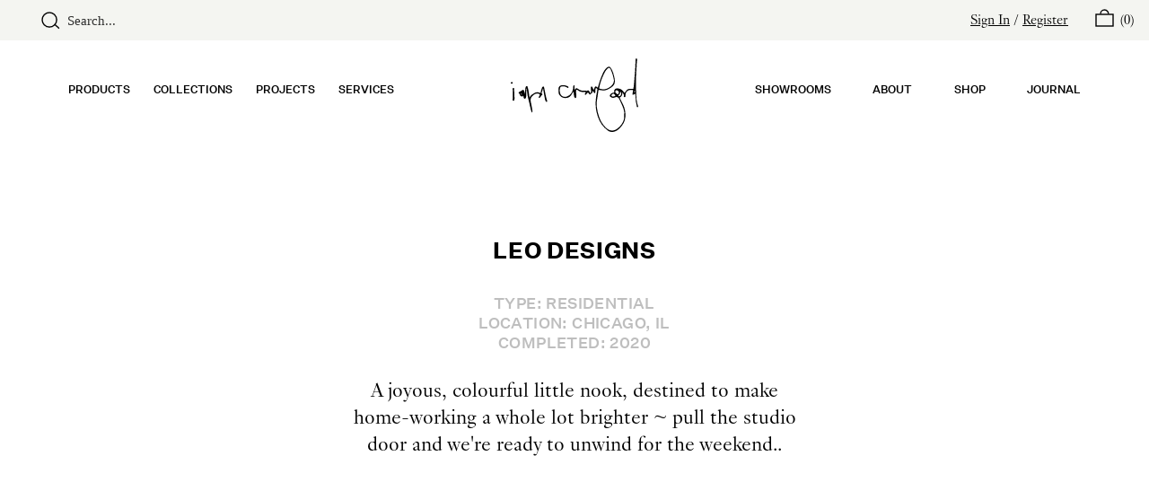

--- FILE ---
content_type: text/html; charset=UTF-8
request_url: https://www.ionacrawford.com/projects/leo-designs
body_size: 26508
content:









<!DOCTYPE html>
<html lang="en-GB">
<head>
  <meta charset="utf-8" />
  <meta name="viewport" content="width=device-width,minimum-scale=1">
  <link rel="icon" type="image/png" href="/brand/favicon.png"/>
  <link rel="home" href="https://www.ionacrawford.com/" />
    <meta name="p:domain_verify" content="8cfc6dd196f821ae1f7994840cce1e9d"/>
  
  <script id="cookieyes" type="text/javascript" src="https://cdn-cookieyes.com/client_data/ab8ce1520cdd5d6fbfdcd2503163dd13/script.js"></script>
<title>Leo Designs | Iona Crawford</title>
<script>window.dataLayer = window.dataLayer || [];
function gtag(){dataLayer.push(arguments)};
gtag('js', new Date());
gtag('config', 'G-CK0HGWGW1V', {'send_page_view': true,'anonymize_ip': false,'link_attribution': false,'allow_display_features': false});
</script><meta name="description" content="A joyous, colourful little nook, destined to make home-working a whole lot brighter ~ pull the studio door and we&#039;re ready to unwind for the weekend..⁣">
<meta name="referrer" content="no-referrer-when-downgrade">
<meta name="robots" content="all">
<meta content="249636201748837" property="fb:profile_id">
<meta content="en_GB" property="og:locale">
<meta content="Iona Crawford" property="og:site_name">
<meta content="website" property="og:type">
<meta content="https://www.ionacrawford.com/projects/leo-designs" property="og:url">
<meta content="Leo Designs | Iona Crawford" property="og:title">
<meta content="A joyous, colourful little nook, destined to make home-working a whole lot brighter ~ pull the studio door and we&#039;re ready to unwind for the weekend..⁣" property="og:description">
<meta content="https://www.ionacrawford.com/imager/brand/85571/Leo_desk_highres_edited_02_a6c5141cc54bf13eb3cff9f60a7e5c1b.jpg?mtime=1764849054" property="og:image">
<meta content="1200" property="og:image:width">
<meta content="630" property="og:image:height">
<meta content="https://www.pinterest.co.uk/ionacrawford/" property="og:see_also">
<meta content="https://www.instagram.com/ionacrawford/" property="og:see_also">
<meta content="https://www.linkedin.com/in/ionacrawford" property="og:see_also">
<meta content="https://www.facebook.com/ionacrawforddesign" property="og:see_also">
<meta content="https://twitter.com/ionacrawfordart" property="og:see_also">
<meta name="twitter:card" content="summary_large_image">
<meta name="twitter:site" content="@ionacrawfordart">
<meta name="twitter:creator" content="@ionacrawfordart">
<meta name="twitter:title" content="Leo Designs | Iona Crawford">
<meta name="twitter:description" content="A joyous, colourful little nook, destined to make home-working a whole lot brighter ~ pull the studio door and we&#039;re ready to unwind for the weekend..⁣">
<meta name="twitter:image" content="https://www.ionacrawford.com/imager/brand/85571/Leo_desk_highres_edited_02_7bb39d210ad10be8914e2b58f80f16bb.jpg?mtime=1764849054">
<meta name="twitter:image:width" content="800">
<meta name="twitter:image:height" content="418">
<link href="https://www.ionacrawford.com/projects/leo-designs" rel="canonical">
<link href="https://www.ionacrawford.com/" rel="home">
<link href="/css/style.min.css?v=1764844921" rel="stylesheet">
<style>  @media screen and (min-width: 768px) and (max-width: 1024px) {
    li.product-cat:nth-of-type(odd) {
      padding-right: 5px;
    }
    li.product-cat:nth-of-type(even) {
      padding-left: 5px;
    }
  }
</style></head>

<style>
  body {
      animation: fadeInAnimation ease 2s;
      animation-iteration-count: 1;
      animation-fill-mode: forwards;
  }
  @keyframes fadeInAnimation {
      0% {
          opacity: 0;
      }
      100% {
          opacity: 1;
      }
  }

  .cky-consent-container, .cky-modal, .cky-btn-revisit-wrapper {
    font-family: 'untitled-sans-medium', sans-serif;
  }

  a.cky-banner-element {
    font-family: 'untitled-sans-medium', Arial, Helvetica, sans-serif;
    font-size: 1.4rem;
    text-transform: uppercase;
    transition: opacity 0.15s ease;
    cursor: pointer;
  }

  a.cky-banner-element:hover {
    opacity: 0.8;
  }

  .cky-cookie-audit-table tr {
    border-bottom: 1px solid black;
  }

  .cky-cookie-audit-table th, .cky-cookie-audit-table td {
    background-color: white !important;
    border: none !important;
    padding: 1rem 1rem 1rem 0 !important;
  }

  .cky-cookie-audit-table th {
    font-family: 'untitled-sans-medium', Arial, Helvetica, sans-serif;
    font-size: 1.2rem;
    text-transform: uppercase;
  }

  .cky-cookie-audit-table td {
    font-size: 1.7rem;
    line-height: 1.5;
  }
</style>

<body class="" data-barba="wrapper"><script async src="https://www.googletagmanager.com/gtag/js?id=G-CK0HGWGW1V"></script>

  <div class="load-container">
    <div class="loading-screen"></div>
  </div>

      
<header id="js-header" x-cloak x-data="{ megamenuIsOpen: false, isNavOpen: false, isCartPreviewOpen: true, mobileProductOpen: false }" x-init="isCartPreviewOpen = false
fetch('/basket/preview')
  .then(response => response.text())
  .then(html => { $refs.cartpreview.innerHTML = html })" >


<nav class="flex-l items-center dn w-100 bg-lightgrey pv2 z-2 relative h-45px">

      <form action="/search" id="global_search" class="w-100 ml5-l flex justify-between search no-outline mb100 mt20 mb0-l mt0-l">
    <button type="submit" class="pointer bn bg-transparent ml20 ml0-l top-2px relative">
      
<?xml version="1.0" encoding="UTF-8"?>
<svg width="21px" height="20px" viewBox="0 0 21 20" version="1.1" xmlns="http://www.w3.org/2000/svg" xmlns:xlink="http://www.w3.org/1999/xlink">
    <g id="Symbols" stroke="none" stroke-width="1" fill="none" fill-rule="evenodd">
        <g id="navigation/desktop-black-new" transform="translate(-51.000000, -11.000000)">
            <g id="Group-5" transform="translate(52.000000, 11.000000)" stroke="#000000" stroke-width="1.4">
                <g id="Group-6" transform="translate(0.000000, 1.000000)">
                    <circle id="Oval" cx="8.064" cy="8.064" r="8.064"></circle>
                    <line x1="13.824" y1="13.032" x2="18.864" y2="17.64" id="Line-3"></line>
                </g>
            </g>
        </g>
    </g>
</svg>
    </button>
    <label></label>
    <input type="search" name="q" placeholder="Search..." onfocus="this.placeholder=''" onblur="this.placeholder='Search...'" class="nav-search mv0 w-100 bn bg-transparent"></input>

  </form>

    <div class="row w-100 ph4 flex items-center items-end justify-end">
    
          <a href="/login" class="black underline link">Sign In</a>&nbsp;/&nbsp;<a href="/register" class="black underline link mr30">Register</a>
    
    
    <a href="" class="black link" x-on:click.prevent>
            <span
        @mouseenter="
          isCartPreviewOpen = true
          fetch('/basket/preview')
            .then(response => response.text())
            .then(html => { $refs.cartpreview.innerHTML = html })
        "
        @click.away.debounce="isCartPreviewOpen = false"
      >
       
<svg width="21px" height="20px" viewBox="0 0 21 20" version="1.1" xmlns="http://www.w3.org/2000/svg" xmlns:xlink="http://www.w3.org/1999/xlink">
    <g id="Symbols" stroke="none" stroke-width="1" fill="none" fill-rule="evenodd">
        <g id="navigation/desktop-white-new" transform="translate(-1348.000000, -11.000000)" stroke="#000000" stroke-width="1.4">
            <g id="Group" transform="translate(1144.000000, 11.000000)">
                <g id="Group-4" transform="translate(205.000000, 1.000000)">
                    <g id="Group-2">
                        <rect id="Rectangle" x="0" y="5" width="19" height="13"></rect>
                        <path d="M13.8,4.4 C13.8,1.9699471 11.8300529,4.52970994e-14 9.4,4.52970994e-14 C6.9699471,4.52970994e-14 5,1.9699471 5,4.4" id="Oval"></path>
                    </g>
                </g>
            </g>
        </g>
    </g>
</svg>               <span class="top-n3px left-3px relative">
            (<span id="js-cart-count">0</span>)
        </span>
     </span>
    </a>

        <div
      x-show="isCartPreviewOpen"
      x-ref="cartpreview"
      x-cloak
      class="fixed top-4 right-1 z-999 bg-lightgrey m4 shadow-2" style="width: 300px"
    >
      <p class="p4 tc mt4">Loading...</p>
    </div>

  </div>
</nav>




<nav class="flex w-100">
  <span @click="isNavOpen = !isNavOpen" class="dn-l absolute z-1 top-2 left-2 pointer" id="js-mobilemenu">
    <svg width="28px" height="18px" viewBox="0 0 28 18" version="1.1" xmlns="http://www.w3.org/2000/svg" xmlns:xlink="http://www.w3.org/1999/xlink">
    <g id="Symbols" stroke="none" stroke-width="1" fill="none" fill-rule="evenodd" stroke-linecap="square">
        <g id="navigation/tablet-nav-black" transform="translate(-33.000000, -33.000000)" stroke="#000000" stroke-width="1.4">
            <g id="Group" transform="translate(34.000000, 34.000000)">
                <path d="M0,0.5 L26,0.5" id="Line-11"></path>
                <path d="M0,15.5 L26,15.5" id="Line-11-Copy"></path>
                <path d="M0,8 L26,8" id="Line-11-Copy-2"></path>
            </g>
        </g>
    </g>
</svg>  </span>
  <span class="absolute top-0 w-20 w-15-m left-50 nl10p nl7_5p-m mw-220 mt10 dn-l z-1">
      <!-- black signature -->
<svg width="100%" viewBox="0 0 169 98" version="1.1" xmlns="http://www.w3.org/2000/svg" xmlns:xlink="http://www.w3.org/1999/xlink">
    <defs>
        <polygon id="path-1" points="0 0 169 0 169 98 0 98"></polygon>
    </defs>
    <g id="Page-1" stroke="none" stroke-width="1" fill="none" fill-rule="evenodd">
        <g id="iona-crawford-logo-black">
            <mask id="mask-2" fill="white">
                <use xlink:href="#path-1"></use>
            </mask>
            <g id="path-1"></g>
            <path d="M164.736216,44.296429 C164.70999,44.7431711 164.755208,45.3324969 164.201448,45.326468 C163.516258,45.3189319 163.911154,44.6635895 163.843931,44.3036637 C163.773694,43.9277612 163.827955,43.5286475 163.827955,43.0975805 C164.670501,43.229915 164.770883,43.7007728 164.736216,44.296429 M145.681713,49.3124809 C145.263304,50.2852454 144.11298,50.2095825 143.281889,50.5683026 C143.167038,50.6180411 142.789324,50.1043781 142.557812,49.8312685 C142.27837,49.5023916 142.525557,49.2687714 142.770333,49.1059908 C144.736977,47.7962104 145.346805,45.9555846 144.988685,43.6724369 C145.165635,44.0058356 145.269635,44.4179115 145.531593,44.6596707 C147.16996,46.1720225 146.343692,47.7723962 145.681713,49.3124809 M140.382566,47.0706313 C138.326091,45.3141088 138.188028,44.981313 138.916024,43.3697857 C139.029368,43.1189831 139.184613,42.8018625 139.406479,42.6987682 C140.880256,42.0147885 143.334944,43.5196041 143.337958,45.2233737 C143.359361,45.6224874 143.331327,46.1370548 143.02385,46.6380571 C142.142116,48.0735402 141.665829,48.1666869 140.382566,47.0706313 M135.181691,50.7747927 C134.525138,50.7081733 133.65727,50.4052206 133.568645,49.9961592 C133.454999,49.4689311 133.555984,48.7132074 134.106126,48.1323221 C135.619694,46.5319483 137.056996,46.6796566 138.006858,48.6306114 C138.240781,49.1111154 138.494901,49.5816717 138.741485,50.0594627 C137.573074,50.4383796 136.43933,50.9026056 135.181691,50.7747927 M117.320619,39.3156461 C118.270782,33.0675867 120.495766,27.243661 123.137352,21.5526727 C124.405843,18.8200699 125.812699,16.1646371 127.966241,13.9993545 C130.01518,11.9386736 131.27493,12.2425306 132.512071,14.8617899 C134.560106,19.1989868 135.857235,23.7580475 136.663607,28.4551702 C137.116683,31.093722 136.081512,33.3886261 134.451283,35.410722 C132.247098,38.1451335 126.841238,41.609043 122.611627,41.1499416 C121.057062,41.3443739 119.511239,40.8059923 117.942505,40.3206652 C117.340213,40.1343719 117.216017,40.0029417 117.320619,39.3156461 M168.831985,63.7291087 C168.488335,62.5151879 168.05214,61.3250814 167.754611,60.1009115 C166.11142,53.3449165 166.411059,46.3878574 166.092128,39.545649 C165.648397,30.030524 166.262144,20.4647561 166.847254,10.9348603 C167.008528,8.30444747 167.036262,5.66499128 167.408549,3.04663627 C167.504711,2.37169995 167.616548,1.6328572 167.28375,0.982036513 C167.094742,0.611861524 167.264457,-0.172198041 166.455372,0.0339906339 C165.934471,0.166626623 165.646588,0.533184267 165.622472,1.13034766 C165.549522,2.97639948 165.430752,4.82064263 165.330972,6.66579011 C165.125687,10.447423 165.025907,14.2387022 164.690999,18.0088802 C164.241541,23.0659288 163.906633,28.1305134 163.48551,33.1878634 C163.293187,35.4981412 163.163263,37.8325346 162.639648,40.1135722 C162.536252,40.5630273 162.522084,40.7662015 161.932452,40.7071182 C160.639242,40.5777982 159.329452,40.5464478 158.028706,40.5738794 C156.400889,40.6082441 154.977755,41.1351708 153.75026,42.3032718 C152.722022,43.2820651 152.236993,44.6452013 151.166251,45.5757634 C150.729152,45.9558861 150.610683,46.1029914 150.243821,45.4373999 C148.240401,41.8022695 145.083943,40.0077648 140.940546,39.9667683 C138.391203,39.9414468 136.49962,42.2673998 137.172752,44.7256873 C137.429585,45.6646898 137.000927,45.627612 136.423655,45.6613739 C134.507654,45.7747174 133.080299,46.7640613 131.93299,48.2001473 C130.9355,49.4481314 131.074467,50.353372 132.304072,51.3457304 C134.429277,53.060352 136.666019,52.7986974 138.940742,51.7189198 C140.318358,51.0650847 142.579215,51.8485414 143.27586,53.247851 C144.888605,56.4877865 146.539332,59.7093338 147.903382,63.0665316 C148.934333,65.6037978 149.938756,68.1299105 150.341189,70.8793943 C150.744526,73.6355098 149.994223,76.3488202 150.2601,79.0865476 C150.366209,80.1798901 150.043359,81.2011873 149.72081,82.2469015 C148.340783,86.7203517 145.474318,90.1746148 141.971195,93.0573375 C136.550866,97.5184284 131.00423,97.0918831 125.976687,92.1985195 C121.867353,88.1983386 119.06389,83.3981216 117.17502,78.0550013 C115.685869,73.8423014 114.670292,69.4978699 114.124973,65.0572772 C113.72254,61.7793596 113.806946,58.5258591 114.386328,55.2509559 C115.116735,51.1238665 115.631608,46.958795 116.221239,42.80759 C116.334584,42.0078553 116.692402,41.9249578 117.443609,42.0747762 C120.176533,42.6188852 122.921214,42.973385 125.717442,42.4129979 C128.611942,41.8333184 130.965946,40.1744642 133.322663,38.6027277 C136.424559,36.5342091 138.355632,33.7404129 137.94898,29.7420407 C137.83865,28.6613588 137.855229,27.5625902 137.612263,26.4960763 C136.544837,21.8158346 135.542523,17.1126829 132.805078,13.0214656 C131.398523,10.919788 129.84637,10.5312249 127.819436,12.0613619 C124.855,14.2995942 123.177444,17.5422427 121.698542,20.8032794 C119.046105,26.6516222 117.179541,32.7938742 115.428131,39.0298759 C115.050116,38.7591779 114.708575,38.5532906 114.412252,38.2955548 C112.898985,36.9806498 112.16074,37.1138887 111.136723,38.8930196 C110.626372,39.7801735 110.705351,40.8487976 110.329748,41.8384429 C109.532419,41.4547029 109.251168,40.8316152 109.001569,40.1931538 C108.770962,39.6023207 108.608482,38.9813432 108.338083,38.4101041 C108.072809,37.8500185 107.662841,37.3885055 106.936955,37.5419412 C106.194791,37.6983914 106.274674,38.2967606 106.278292,38.8468985 C106.289144,40.4945992 106.25719,42.1365725 106.533015,43.7797515 C106.682834,44.669317 106.336773,45.7952157 105.571699,46.0565689 C104.675796,46.3628374 104.802404,45.1235952 104.52658,44.5843094 C103.48538,42.5501556 102.858067,42.2806634 100.923075,43.2350396 C100.721407,43.3345166 100.410916,43.3097981 100.18061,43.2419729 C98.5036567,42.7491096 96.787817,43.0466362 95.0918728,42.9613272 C94.5984031,42.9366086 94.1175941,42.9073684 93.6180955,42.8009582 C91.8362387,42.4208355 90.3766294,41.4302858 88.897426,40.4828428 C87.2756379,39.4443633 86.0981836,39.6571838 85.1573657,41.2515287 C85.0524619,41.4299844 84.933993,41.653054 84.5909456,41.5737739 C84.5909456,40.0044489 84.5876297,38.4571295 84.5936586,36.9101116 C84.5951659,36.5085863 84.6566612,35.9352371 84.2304143,35.8876087 C83.794521,35.8387745 83.2534226,36.0968118 83.0858177,36.6481555 C82.9567982,37.0716863 82.7919063,37.5133039 82.799744,37.9440694 C82.8202424,39.0431395 82.7279994,40.1211083 82.4787023,41.1897324 C81.4233342,45.7168399 79.1308252,49.198836 74.506619,50.8127749 C70.8883435,52.0752283 67.1907872,50.7570075 65.8098557,47.4983823 C64.7165053,44.9186124 64.7219314,42.2092208 65.3528612,39.5136958 C65.7197229,37.9446723 66.8628122,37.3119384 68.4215978,37.2543623 C70.6486926,37.1717662 72.7338057,37.5582193 74.6199633,38.8297161 C75.1499082,39.1866275 75.8495681,39.8425727 76.3975998,38.9355234 C76.9700488,37.9880805 76.2052763,37.6100679 75.4718542,37.2013079 C73.2164233,35.943979 70.7629413,35.7567814 68.2645436,35.7555756 C65.3064383,35.7537669 63.1727921,37.8271086 63.2099818,40.7580625 C63.231273,42.4027488 63.4624833,44.0453249 63.4733354,45.6897098 C63.4805701,46.7339167 63.7597106,47.6475978 64.3568783,48.4479355 C66.1085903,50.7967982 67.9640003,52.560254 71.3549844,52.781515 C74.8336897,53.0085034 78.2614503,52.0643763 80.1216835,48.9329612 C81.0236147,47.4142791 81.8327001,45.7611523 83.5093516,44.2252879 C83.1180726,45.9884422 83.7324228,47.2921937 83.7134316,48.6866802 C83.6974549,49.8590015 84.0808963,51.0129346 84.6153629,52.0610604 C85.2227798,53.2523727 85.9646423,53.2059501 86.6778673,52.0483997 C87.1294359,51.3155858 87.0094597,50.5194685 87.0175988,49.7420407 C87.0414132,47.4745682 86.1057198,45.3104914 86.5726621,42.9453506 C86.8716982,41.42908 87.3736084,41.6069329 88.3361306,42.105825 C88.55257,42.2179627 88.8121164,42.2806634 88.9842429,42.4395251 C91.2698187,44.5487388 94.0437395,44.9249427 97.0012419,44.7920053 C97.8474053,44.7540231 98.7677248,44.5149769 99.5891695,45.0349703 C99.1837225,45.7313092 98.7050237,46.3317885 98.4870771,47.0151653 C98.3680053,47.3889577 97.5685663,48.063894 98.5096857,48.3207255 C99.0748999,48.4747641 99.9002635,48.6948193 100.280087,47.7392372 C100.492608,47.2047745 100.884188,46.7309023 101.244117,46.2678821 C101.912426,45.4090641 102.562347,45.3071755 103.21468,46.3329943 C103.687953,47.0775645 104.18293,47.8233405 104.948908,48.3243428 C105.278089,48.016567 105.567177,47.6445834 105.943082,47.4115661 C107.382494,46.519589 108.798092,45.6463016 108.160531,43.5663282 C108.130386,43.467454 108.269655,43.3170328 108.400181,43.0439232 C109.137824,44.0151804 109.789855,44.9171051 110.494036,45.7762246 C110.718012,46.0496356 110.92782,46.5551596 111.378182,46.3890632 C111.800209,46.2332159 111.986202,45.8365137 112.038353,45.3213434 C112.179129,43.9280627 112.355174,42.5432224 112.325632,41.1357736 C112.314479,40.6193976 112.464901,39.9619451 112.893559,39.7382726 C113.395771,39.4760151 113.856684,40.0635322 114.344728,40.260979 C114.855682,40.4677706 114.786952,40.8234762 114.73239,41.238868 C114.590106,42.3186455 114.564182,43.4201271 114.341412,44.4815165 C113.220027,49.826144 112.537248,55.1822264 112.528205,60.6820983 C112.517654,66.7098011 113.718923,72.4155602 115.61322,78.0631403 C118.089913,85.4482519 122.389762,91.4732418 128.686701,96.1170086 C131.568238,98.2418975 134.936312,98.4200517 137.884168,97.3885054 C140.519423,96.4660824 143.052487,94.6417347 145.041137,92.4496235 C148.707946,88.4078432 151.433937,83.9847344 151.909922,78.2795782 C152.379578,72.6546064 151.527687,67.3781056 149.280093,62.2664954 C147.900368,59.1296543 145.995219,56.2448215 144.796965,53.0178482 C144.648653,52.6178301 144.224516,52.339596 144.897648,51.9549516 C147.412023,50.5185641 148.130674,48.1892953 147.978141,45.2131245 C148.894241,46.9765803 150.500655,48.1790461 149.850131,50.3265434 C149.655999,50.9683207 150.12686,51.6016575 150.894647,51.6456686 C151.690167,51.6911868 152.030803,51.1446663 152.072704,50.411551 C152.098327,49.9623973 152.03442,49.5057075 152.085968,49.0613769 C152.260204,47.5553555 152.409421,46.0725455 153.38792,44.7648752 C155.173093,42.3780303 157.65883,41.9023494 160.381806,41.9997162 C162.144068,42.0630198 162.270978,42.2574521 161.997565,43.9787055 C161.966817,44.1728364 161.823027,44.3594311 161.827548,44.547533 C161.858598,45.8986114 161.142659,47.2108034 161.504095,48.5187751 C162.935067,48.6538227 163.77068,47.5194835 165.00149,47.1499114 C164.965618,48.345444 165.207077,49.4321548 165.393071,50.4851037 C165.804848,52.817387 165.527818,55.1629339 165.841625,57.4982316 C166.137948,59.7057165 167.043195,61.7835799 167.102881,64.0010124 C167.130916,65.0630047 167.722356,64.9451395 168.349367,64.9131863 C169.29531,64.8652565 168.971555,64.2213691 168.831985,63.7291087 M1.48937829,31.5362439 C0.699887025,31.6176342 0.0445399414,32.0719124 0.00203582975,32.7197187 C-0.0428798628,33.4064114 0.662507523,33.7340825 1.41642797,33.6538981 C2.22671912,33.73981 2.65176024,33.3220066 2.62191693,32.5454832 C2.59719822,31.8940596 2.29273615,31.4536479 1.48937829,31.5362439 M4.77214266,46.718543 C4.84479153,44.6234973 4.16804167,42.5667351 4.56323948,40.4526983 C4.65729113,39.9504902 4.3335364,39.3955292 3.605239,39.3527239 C2.95742811,39.3147418 2.82509261,39.7244061 2.58303019,40.2046087 C2.12573418,41.1122609 2.71596858,41.921039 2.6761775,42.7952307 C2.4874713,46.937091 2.84619394,51.0898032 2.4742076,55.2331706 C2.42326296,55.8004909 2.62010824,56.3265132 3.28962336,56.4754273 C4.03600762,56.6412223 4.43572714,56.2249261 4.58765673,55.584656 C4.78992807,54.7330727 4.90869843,53.8615939 5.0940887,52.8276361 C4.60604503,50.9164721 4.69979524,48.8102729 4.77214266,46.718543 M14.2858289,48.6655791 C13.9551409,48.0198829 13.7016235,47.5249095 13.4248946,46.9853222 C14.8332578,46.9988873 14.9221848,47.1583519 14.2858289,48.6655791 M44.2355524,39.0744898 C44.0854315,38.4788336 44.2976506,37.7017073 43.4264671,37.5726887 C42.4449537,37.4276934 41.7962384,37.9678836 41.5113704,38.8583534 C40.8102033,41.0477516 39.819948,43.1690231 39.707508,45.5073353 C39.6647024,46.3935848 39.2884958,46.1491126 38.7706089,45.9760829 C37.5536649,45.5691316 36.3343093,45.0205009 35.0380847,45.0877232 C31.8454531,45.2523124 29.565002,47.3202281 27.125688,49.0372613 C25.9084426,49.8942706 25.4800856,51.300815 24.7756025,52.5301095 C24.6942117,50.4193886 24.2194317,48.4295473 24.0328357,46.4086571 C23.7606285,43.4626309 23.058557,40.6049282 22.193101,37.7873178 C22.0842784,37.432818 21.9474212,36.93272 21.3137783,36.9392865 C20.7491669,36.9450793 20.3810994,37.081634 20.1281849,37.6185084 C19.8562792,38.1960778 19.5545301,38.7196885 19.4882116,39.4018595 C19.2105784,42.2511217 18.8494442,45.0925464 18.5190576,47.9369854 C18.3876264,46.3649475 18.1687755,44.8203411 17.7018332,43.3248704 C17.2638298,41.9219433 16.258502,41.5219252 15.1359112,42.4609278 C14.0100044,43.4026433 12.8021038,44.0619044 11.4247898,44.5225131 C10.6051537,44.7962255 10.0640553,46.6256978 10.5611424,46.6856855 C12.2522634,46.8900655 11.8841959,48.3879478 12.3607846,49.2778147 C12.9950303,50.4630982 13.9901088,50.6261801 15.0771289,50.7250542 C16.1885662,50.8263399 16.4592661,49.9512438 16.7272531,49.0930287 C16.7986961,49.6913979 16.7341864,50.2499762 16.8119598,50.7880563 C16.9858951,51.9917279 17.0491991,53.3841044 18.4843911,53.778395 C19.431238,54.038241 20.4772612,52.375468 20.4015979,50.7000343 C20.2550943,47.4429164 20.8531664,44.2171488 20.7461525,40.9639497 C20.7346975,40.6151774 20.6132141,40.122917 21.214602,40.0062576 C21.7421353,45.5082396 22.2799179,51.0451893 23.8287556,56.3253074 C25.3592051,61.5418206 25.8379039,67.0435012 27.9052315,72.3103557 C28.7034648,71.5094152 28.8412263,70.8100618 28.7574239,70.1218619 C28.3821216,67.0435012 27.7662642,64.0055341 27.1648762,60.9639497 C26.7745016,58.9894822 26.1354327,57.0210435 26.3096694,54.9902056 C26.5466072,52.228664 28.204569,50.1752178 30.3282674,48.6517126 C32.4854264,47.1037903 34.9268505,46.1262027 37.6585687,47.4567829 C38.5553753,47.8935773 38.7045918,48.4759699 38.2825652,49.3543819 C37.9482598,50.0507208 37.3109996,50.5818677 37.2434753,51.4349582 C37.2124262,51.8289474 36.6550496,52.3272367 37.2284029,52.5593497 C37.5853169,52.7040435 38.2225771,52.7791034 38.6201865,52.3103558 C38.8459708,52.043878 39.2068035,51.8358806 39.3129131,51.5338323 C39.6957515,50.4441071 40.5337759,49.7299829 41.344067,49.0173659 C42.1492336,48.3089691 42.3934061,47.7371271 41.3513018,47.0495301 C40.9524866,46.7863682 40.7818673,46.3064671 40.9160114,45.8464614 C41.5074516,43.8180351 42.3689889,41.8722048 42.8904932,39.7684172 C43.0725676,41.0576993 43.2241957,42.3524074 43.4424438,43.635962 C43.9853509,46.8291735 44.5213247,50.0244951 45.1386894,53.2041415 C45.3780388,54.4364504 45.4609369,55.7616045 46.2392746,56.8118404 C46.6522578,57.3686101 47.1828056,58.2991721 47.9587317,57.888302 C48.5435401,57.5787175 48.2776633,56.6014315 48.0600181,55.9686975 C46.1693388,50.4748545 45.6472315,44.674743 44.2355524,39.0744898" id="Fill-1" fill="#000000" fill-rule="nonzero" mask="url(#mask-2)"></path>
        </g>
    </g>
</svg>
  </span>
  <a href="/basket" class="black link position absolute right-2 top-2 dn-l z-1">
      <span>
       
<svg width="21px" height="20px" viewBox="0 0 21 20" version="1.1" xmlns="http://www.w3.org/2000/svg" xmlns:xlink="http://www.w3.org/1999/xlink">
    <g id="Symbols" stroke="none" stroke-width="1" fill="none" fill-rule="evenodd">
        <g id="navigation/desktop-white-new" transform="translate(-1348.000000, -11.000000)" stroke="#000000" stroke-width="1.4">
            <g id="Group" transform="translate(1144.000000, 11.000000)"> 
                <g id="Group-4" transform="translate(205.000000, 1.000000)">
                    <g id="Group-2">
                        <rect id="Rectangle" x="0" y="5" width="19" height="13"></rect>
                        <path d="M13.8,4.4 C13.8,1.9699471 11.8300529,4.52970994e-14 9.4,4.52970994e-14 C6.9699471,4.52970994e-14 5,1.9699471 5,4.4" id="Oval"></path>
                    </g>
                </g>
            </g>
        </g>
    </g>
</svg>      </span>
      <span class="top-n3px left-3px relative black">
      (0)
      </span>
  </a>
    <div class="flex dn-l bg-white fixed h-100 z-2 w-100 mt0 overflow-y-auto" x-show="isNavOpen">
    <span class="absolute">
        <form action="/search" id="global_search" class="w-100 ml5-l flex justify-between search no-outline mb100 mt20 mb0-l mt0-l">
    <button type="submit" class="pointer bn bg-transparent ml20 ml0-l top-2px relative">
      
<?xml version="1.0" encoding="UTF-8"?>
<svg width="21px" height="20px" viewBox="0 0 21 20" version="1.1" xmlns="http://www.w3.org/2000/svg" xmlns:xlink="http://www.w3.org/1999/xlink">
    <g id="Symbols" stroke="none" stroke-width="1" fill="none" fill-rule="evenodd">
        <g id="navigation/desktop-black-new" transform="translate(-51.000000, -11.000000)">
            <g id="Group-5" transform="translate(52.000000, 11.000000)" stroke="#000000" stroke-width="1.4">
                <g id="Group-6" transform="translate(0.000000, 1.000000)">
                    <circle id="Oval" cx="8.064" cy="8.064" r="8.064"></circle>
                    <line x1="13.824" y1="13.032" x2="18.864" y2="17.64" id="Line-3"></line>
                </g>
            </g>
        </g>
    </g>
</svg>
    </button>
    <label></label>
    <input type="search" name="q" placeholder="Search..." onfocus="this.placeholder=''" onblur="this.placeholder='Search...'" class="nav-search mv0 w-100 bn bg-transparent"></input>

  </form>
    </span>

    <span @click="isNavOpen = false" class="absolute right-2 top-2 pointer" id="js-mobileMenuClose">
      
<svg width="23px" height="24px" viewBox="0 0 23 24" version="1.1" xmlns="http://www.w3.org/2000/svg" xmlns:xlink="http://www.w3.org/1999/xlink">
    <g id="1.0-GENERAL" stroke="none" stroke-width="1" fill="none" fill-rule="evenodd">
        <g id="NAVIGATION-COLLECTIONS-TABLET" transform="translate(-711.000000, -20.000000)" stroke="#000000" stroke-width="1.4">
            <g id="Group-2" transform="translate(711.000000, 20.500000)">
                <path d="M22.425,0.575 L0.575,22.425" id="Line-12"></path>
                <path d="M22.425,22.425 L0.575,0.575" id="Line-12"></path>
            </g>
        </g>
    </g>
</svg>    </span>

    <ul class="list flex flex-column pl20 pl30-m w-50 w-third-m pt100">
      <li class="f6 black ttu sans-serif-medium tracked-0_4 mb4 pb3 pb0-m mb5-m link z-3 pointer">
        <a href="/">Home</a>
      </li>
      <li class="f6 black ttu sans-serif-medium tracked-0_4 mb4 pb3 pb0-m mb5-m link z-3 pointer" @click="mobileProductOpen = !mobileProductOpen">
       Products
      </li>
            

							<li class="dib mb3 mb4-m mb0-l        ">
			<a
				href="https://www.ionacrawford.com/collections" class="f6 f10-l black white-l ttu sans-serif-medium tracked-0_4 mb4 link"
				x-bind:class="{ 'black': megamenuIsOpen }"
			>
				Collections
			</a>
		</li>
		
									<li class="dib mb3 mb4-m mb0-l        ">
			<a
				href="https://www.ionacrawford.com/projects" class="f6 f10-l black white-l ttu sans-serif-medium tracked-0_4 mb4 link"
				x-bind:class="{ 'black': megamenuIsOpen }"
			>
				Projects
			</a>
		</li>
		
									<li class="dib mb3 mb4-m mb0-l        ">
			<a
				href="https://www.ionacrawford.com/services" class="f6 f10-l black white-l ttu sans-serif-medium tracked-0_4 mb4 link"
				x-bind:class="{ 'black': megamenuIsOpen }"
			>
				Services
			</a>
		</li>
		
		            

							<li class="dib mb3 mb4-m mb0-l        ">
			<a
				href="https://www.ionacrawford.com/showrooms" class="f6 f10-l black white-l ttu sans-serif-medium tracked-0_4 mb4 link"
				x-bind:class="{ 'black': megamenuIsOpen }"
			>
				Showrooms
			</a>
		</li>
		
									<li class="dib mb3 mb4-m mb0-l        ">
			<a
				href="https://www.ionacrawford.com/about" class="f6 f10-l black white-l ttu sans-serif-medium tracked-0_4 mb4 link"
				x-bind:class="{ 'black': megamenuIsOpen }"
			>
				About
			</a>
		</li>
		
									<li class="dib mb3 mb4-m mb0-l        ">
			<a
				href="https://www.ionacrawford.com/boutique" class="f6 f10-l black white-l ttu sans-serif-medium tracked-0_4 mb4 link"
				x-bind:class="{ 'black': megamenuIsOpen }"
			>
				Shop
			</a>
		</li>
		
									<li class="dib mb3 mb4-m mb0-l        ">
			<a
				href="https://www.ionacrawford.com/journal" class="f6 f10-l black white-l ttu sans-serif-medium tracked-0_4 mb4 link"
				x-bind:class="{ 'black': megamenuIsOpen }"
			>
				Journal
			</a>
		</li>
		
		
              <li class="f6 mb4 pb3 pb0-m mb5-m"><a href="/login" class="black underline link">Sign In</a></li>
        <li class="f6"><a href="/register" class="black underline link mr30">Register</a></li>
      
    </ul>

    <ul class="w-50 w-two-thirds-m pr20 pr30-m flex justify-center flex-wrap pt100 items-start-m justify-evenly-m h-50" x-show="mobileProductOpen">
        
                   <li class="product-cat list tc-l pr4-l Xflex Xflex-column relative w-100 w-50-m  w-46-l">
    <a class="dib relative black link tc mt20-l white" href="https://www.ionacrawford.com/products/fabric">
    

  
        
    
  
  <img
    class="mw-250-l w-100 filter-75 op1 fades-in lazyload"
    src="/imager/product/1813/Co-Exist-Collection_b32c32c090bbf2a8aa89d878b0a54ed8.jpg"
    alt=""
    sizes="100vw"
    data-srcset="/imager/product/1813/Co-Exist-Collection_2f7a5477b5501643625284dae7207972.jpg 2800w, /imager/product/1813/Co-Exist-Collection_b32c32c090bbf2a8aa89d878b0a54ed8.jpg 1200w, /imager/product/1813/Co-Exist-Collection_ee1eb9d8773d82ae7705922aefe3d018.jpg 900w, /imager/product/1813/Co-Exist-Collection_b562813808430d2a4a2c7e1ceed14454.jpg 680w"
    >
    <span class="aspect-ratio--object flex justify-center items-center white f6">Fabrics</span>
    </a>
  </li>
                  <li class="product-cat list tc-l pr4-l Xflex Xflex-column relative w-100 w-50-m  w-46-l">
    <a class="dib relative black link tc mt20-l white" href="https://www.ionacrawford.com/products/wallpaper">
    

  
        
    
  
  <img
    class="mw-250-l w-100 filter-75 op1 fades-in lazyload"
    src="/imager/brand/1648/DSC04452_b32c32c090bbf2a8aa89d878b0a54ed8.jpg"
    alt=""
    sizes="100vw"
    data-srcset="/imager/brand/1648/DSC04452_2f7a5477b5501643625284dae7207972.jpg 2800w, /imager/brand/1648/DSC04452_b32c32c090bbf2a8aa89d878b0a54ed8.jpg 1200w, /imager/brand/1648/DSC04452_ee1eb9d8773d82ae7705922aefe3d018.jpg 900w, /imager/brand/1648/DSC04452_b562813808430d2a4a2c7e1ceed14454.jpg 680w"
    >
    <span class="aspect-ratio--object flex justify-center items-center white f6">Wallpaper</span>
    </a>
  </li>
                  <li class="product-cat list tc-l pr4-l Xflex Xflex-column relative w-100 w-50-m  w-46-l">
    <a class="dib relative black link tc mt20-l white" href="https://www.ionacrawford.com/products/cushions">
    

  
        
    
  
  <img
    class="mw-250-l w-100 filter-75 op1 fades-in lazyload"
    src="/imager/brand/2030/Cuvee-Rose-Cushion-Scene_2_b32c32c090bbf2a8aa89d878b0a54ed8.jpg"
    alt=""
    sizes="100vw"
    data-srcset="/imager/brand/2030/Cuvee-Rose-Cushion-Scene_2_2f7a5477b5501643625284dae7207972.jpg 2800w, /imager/brand/2030/Cuvee-Rose-Cushion-Scene_2_b32c32c090bbf2a8aa89d878b0a54ed8.jpg 1200w, /imager/brand/2030/Cuvee-Rose-Cushion-Scene_2_ee1eb9d8773d82ae7705922aefe3d018.jpg 900w, /imager/brand/2030/Cuvee-Rose-Cushion-Scene_2_b562813808430d2a4a2c7e1ceed14454.jpg 680w"
    >
    <span class="aspect-ratio--object flex justify-center items-center white f6">Cushions</span>
    </a>
  </li>
                  <li class="product-cat list tc-l pr4-l Xflex Xflex-column relative w-100 w-50-m  w-46-l">
    <a class="dib relative black link tc mt20-l white" href="https://www.ionacrawford.com/products/lampshades">
    

  
        
    
  
  <img
    class="mw-250-l w-100 filter-75 op1 fades-in lazyload"
    src="/imager/brand/2031/A6575986_b32c32c090bbf2a8aa89d878b0a54ed8.jpg"
    alt=""
    sizes="100vw"
    data-srcset="/imager/brand/2031/A6575986_2f7a5477b5501643625284dae7207972.jpg 2800w, /imager/brand/2031/A6575986_b32c32c090bbf2a8aa89d878b0a54ed8.jpg 1200w, /imager/brand/2031/A6575986_ee1eb9d8773d82ae7705922aefe3d018.jpg 900w, /imager/brand/2031/A6575986_b562813808430d2a4a2c7e1ceed14454.jpg 680w"
    >
    <span class="aspect-ratio--object flex justify-center items-center white f6">Lighting</span>
    </a>
  </li>
                  <li class="product-cat list tc-l pr4-l Xflex Xflex-column relative w-100 w-50-m  w-46-l">
    <a class="dib relative black link tc mt20-l white" href="https://www.ionacrawford.com/furniture">
    

  
        
    
  
  <img
    class="mw-250-l w-100 filter-75 op1 fades-in lazyload"
    src="/imager/product/findlay-chair/10374/Findlay-Chair-1_b32c32c090bbf2a8aa89d878b0a54ed8.jpg"
    alt=""
    sizes="100vw"
    data-srcset="/imager/product/findlay-chair/10374/Findlay-Chair-1_2f7a5477b5501643625284dae7207972.jpg 2800w, /imager/product/findlay-chair/10374/Findlay-Chair-1_b32c32c090bbf2a8aa89d878b0a54ed8.jpg 1200w, /imager/product/findlay-chair/10374/Findlay-Chair-1_ee1eb9d8773d82ae7705922aefe3d018.jpg 900w, /imager/product/findlay-chair/10374/Findlay-Chair-1_b562813808430d2a4a2c7e1ceed14454.jpg 680w"
    >
    <span class="aspect-ratio--object flex justify-center items-center white f6">Furniture</span>
    </a>
  </li>
                  <li class="product-cat list tc-l pr4-l Xflex Xflex-column relative w-100 w-50-m  w-46-l">
    <a class="dib relative black link tc mt20-l white" href="https://www.ionacrawford.com/ceramics">
    

  
        
    
  
  <img
    class="mw-250-l w-100 filter-75 op1 fades-in lazyload"
    src="/imager/journal/974/Twine-Starter-Plate-Iona-Crawford_b32c32c090bbf2a8aa89d878b0a54ed8.jpg"
    alt=""
    sizes="100vw"
    data-srcset="/imager/journal/974/Twine-Starter-Plate-Iona-Crawford_2f7a5477b5501643625284dae7207972.jpg 2800w, /imager/journal/974/Twine-Starter-Plate-Iona-Crawford_b32c32c090bbf2a8aa89d878b0a54ed8.jpg 1200w, /imager/journal/974/Twine-Starter-Plate-Iona-Crawford_ee1eb9d8773d82ae7705922aefe3d018.jpg 900w, /imager/journal/974/Twine-Starter-Plate-Iona-Crawford_b562813808430d2a4a2c7e1ceed14454.jpg 680w"
    >
    <span class="aspect-ratio--object flex justify-center items-center white f6">Ceramics</span>
    </a>
  </li>

    </ul>
  </div>
</nav>

<section class="row ph50-l" @mouseleave="megamenuIsOpen = false">
      <div class="dn db-l">
      <div class="w-100 mb5 z-1 absolute top-0 left-0 box-shad">
        <div
          x-show="megamenuIsOpen"
          @mouseenter="megamenuIsOpen = true"
          @mouseleave="megamenuIsOpen = false"
          class="bg-white black p4" style="display: none"
        >
        <ul class="flex justify-around items-center w-100 h-19vw-l mt150">
         
                   <li class="product-cat list tc-l pr4-l Xflex Xflex-column relative w-100 w-50-m  w-46-l">
    <a class="dib relative black link tc mt20-l white" href="https://www.ionacrawford.com/products/fabric">
    

  
        
    
  
  <img
    class="mw-250-l w-100 filter-75 op1 fades-in lazyload"
    src="/imager/product/1813/Co-Exist-Collection_b32c32c090bbf2a8aa89d878b0a54ed8.jpg"
    alt=""
    sizes="100vw"
    data-srcset="/imager/product/1813/Co-Exist-Collection_2f7a5477b5501643625284dae7207972.jpg 2800w, /imager/product/1813/Co-Exist-Collection_b32c32c090bbf2a8aa89d878b0a54ed8.jpg 1200w, /imager/product/1813/Co-Exist-Collection_ee1eb9d8773d82ae7705922aefe3d018.jpg 900w, /imager/product/1813/Co-Exist-Collection_b562813808430d2a4a2c7e1ceed14454.jpg 680w"
    >
    <span class="aspect-ratio--object flex justify-center items-center white f6">Fabrics</span>
    </a>
  </li>
                  <li class="product-cat list tc-l pr4-l Xflex Xflex-column relative w-100 w-50-m  w-46-l">
    <a class="dib relative black link tc mt20-l white" href="https://www.ionacrawford.com/products/wallpaper">
    

  
        
    
  
  <img
    class="mw-250-l w-100 filter-75 op1 fades-in lazyload"
    src="/imager/brand/1648/DSC04452_b32c32c090bbf2a8aa89d878b0a54ed8.jpg"
    alt=""
    sizes="100vw"
    data-srcset="/imager/brand/1648/DSC04452_2f7a5477b5501643625284dae7207972.jpg 2800w, /imager/brand/1648/DSC04452_b32c32c090bbf2a8aa89d878b0a54ed8.jpg 1200w, /imager/brand/1648/DSC04452_ee1eb9d8773d82ae7705922aefe3d018.jpg 900w, /imager/brand/1648/DSC04452_b562813808430d2a4a2c7e1ceed14454.jpg 680w"
    >
    <span class="aspect-ratio--object flex justify-center items-center white f6">Wallpaper</span>
    </a>
  </li>
                  <li class="product-cat list tc-l pr4-l Xflex Xflex-column relative w-100 w-50-m  w-46-l">
    <a class="dib relative black link tc mt20-l white" href="https://www.ionacrawford.com/products/cushions">
    

  
        
    
  
  <img
    class="mw-250-l w-100 filter-75 op1 fades-in lazyload"
    src="/imager/brand/2030/Cuvee-Rose-Cushion-Scene_2_b32c32c090bbf2a8aa89d878b0a54ed8.jpg"
    alt=""
    sizes="100vw"
    data-srcset="/imager/brand/2030/Cuvee-Rose-Cushion-Scene_2_2f7a5477b5501643625284dae7207972.jpg 2800w, /imager/brand/2030/Cuvee-Rose-Cushion-Scene_2_b32c32c090bbf2a8aa89d878b0a54ed8.jpg 1200w, /imager/brand/2030/Cuvee-Rose-Cushion-Scene_2_ee1eb9d8773d82ae7705922aefe3d018.jpg 900w, /imager/brand/2030/Cuvee-Rose-Cushion-Scene_2_b562813808430d2a4a2c7e1ceed14454.jpg 680w"
    >
    <span class="aspect-ratio--object flex justify-center items-center white f6">Cushions</span>
    </a>
  </li>
                  <li class="product-cat list tc-l pr4-l Xflex Xflex-column relative w-100 w-50-m  w-46-l">
    <a class="dib relative black link tc mt20-l white" href="https://www.ionacrawford.com/products/lampshades">
    

  
        
    
  
  <img
    class="mw-250-l w-100 filter-75 op1 fades-in lazyload"
    src="/imager/brand/2031/A6575986_b32c32c090bbf2a8aa89d878b0a54ed8.jpg"
    alt=""
    sizes="100vw"
    data-srcset="/imager/brand/2031/A6575986_2f7a5477b5501643625284dae7207972.jpg 2800w, /imager/brand/2031/A6575986_b32c32c090bbf2a8aa89d878b0a54ed8.jpg 1200w, /imager/brand/2031/A6575986_ee1eb9d8773d82ae7705922aefe3d018.jpg 900w, /imager/brand/2031/A6575986_b562813808430d2a4a2c7e1ceed14454.jpg 680w"
    >
    <span class="aspect-ratio--object flex justify-center items-center white f6">Lighting</span>
    </a>
  </li>
                  <li class="product-cat list tc-l pr4-l Xflex Xflex-column relative w-100 w-50-m  w-46-l">
    <a class="dib relative black link tc mt20-l white" href="https://www.ionacrawford.com/furniture">
    

  
        
    
  
  <img
    class="mw-250-l w-100 filter-75 op1 fades-in lazyload"
    src="/imager/product/findlay-chair/10374/Findlay-Chair-1_b32c32c090bbf2a8aa89d878b0a54ed8.jpg"
    alt=""
    sizes="100vw"
    data-srcset="/imager/product/findlay-chair/10374/Findlay-Chair-1_2f7a5477b5501643625284dae7207972.jpg 2800w, /imager/product/findlay-chair/10374/Findlay-Chair-1_b32c32c090bbf2a8aa89d878b0a54ed8.jpg 1200w, /imager/product/findlay-chair/10374/Findlay-Chair-1_ee1eb9d8773d82ae7705922aefe3d018.jpg 900w, /imager/product/findlay-chair/10374/Findlay-Chair-1_b562813808430d2a4a2c7e1ceed14454.jpg 680w"
    >
    <span class="aspect-ratio--object flex justify-center items-center white f6">Furniture</span>
    </a>
  </li>
                  <li class="product-cat list tc-l pr4-l Xflex Xflex-column relative w-100 w-50-m  w-46-l">
    <a class="dib relative black link tc mt20-l white" href="https://www.ionacrawford.com/ceramics">
    

  
        
    
  
  <img
    class="mw-250-l w-100 filter-75 op1 fades-in lazyload"
    src="/imager/journal/974/Twine-Starter-Plate-Iona-Crawford_b32c32c090bbf2a8aa89d878b0a54ed8.jpg"
    alt=""
    sizes="100vw"
    data-srcset="/imager/journal/974/Twine-Starter-Plate-Iona-Crawford_2f7a5477b5501643625284dae7207972.jpg 2800w, /imager/journal/974/Twine-Starter-Plate-Iona-Crawford_b32c32c090bbf2a8aa89d878b0a54ed8.jpg 1200w, /imager/journal/974/Twine-Starter-Plate-Iona-Crawford_ee1eb9d8773d82ae7705922aefe3d018.jpg 900w, /imager/journal/974/Twine-Starter-Plate-Iona-Crawford_b562813808430d2a4a2c7e1ceed14454.jpg 680w"
    >
    <span class="aspect-ratio--object flex justify-center items-center white f6">Ceramics</span>
    </a>
  </li>

        </ul>
      </div>
    </div>
    <div class="flex justify-between">
                  <nav id="left-nav" class="flex-l justify-between miw-320 miw-600-vl ttu f9 f8-vl mt0 ttu sans-serif-medium link dn flex items-center z-1 miw-33-l">
        <span
        role="link" class="black link pointer ml2vw-l" @mouseenter="megamenuIsOpen = true"
        @click.away="megamenuIsOpen = false"
        x-bind:class="{ 'black': megamenuIsOpen }"
        >Products
        </span>
                

							<li class="dib mb3 mb4-m mb0-l ml2vw-l       ">
			<a
				href="https://www.ionacrawford.com/collections" class="black link link"
				x-bind:class="{ 'black': megamenuIsOpen }"
			>
				Collections
			</a>
		</li>
		
									<li class="dib mb3 mb4-m mb0-l ml2vw-l       ">
			<a
				href="https://www.ionacrawford.com/projects" class="black link link"
				x-bind:class="{ 'black': megamenuIsOpen }"
			>
				Projects
			</a>
		</li>
		
									<li class="dib mb3 mb4-m mb0-l ml2vw-l       ">
			<a
				href="https://www.ionacrawford.com/services" class="black link link"
				x-bind:class="{ 'black': megamenuIsOpen }"
			>
				Services
			</a>
		</li>
		
		      </nav>
                  <a href="/" class="tc db black m-auto pt4 mt0-l z-1 mw-200" style="width: 12%">
        <span x-cloak x-bind:class="{ 'dn': megamenuIsOpen }">
        <!-- black signature -->
<svg width="100%" viewBox="0 0 169 98" version="1.1" xmlns="http://www.w3.org/2000/svg" xmlns:xlink="http://www.w3.org/1999/xlink">
    <defs>
        <polygon id="path-1" points="0 0 169 0 169 98 0 98"></polygon>
    </defs>
    <g id="Page-1" stroke="none" stroke-width="1" fill="none" fill-rule="evenodd">
        <g id="iona-crawford-logo-black">
            <mask id="mask-2" fill="white">
                <use xlink:href="#path-1"></use>
            </mask>
            <g id="path-1"></g>
            <path d="M164.736216,44.296429 C164.70999,44.7431711 164.755208,45.3324969 164.201448,45.326468 C163.516258,45.3189319 163.911154,44.6635895 163.843931,44.3036637 C163.773694,43.9277612 163.827955,43.5286475 163.827955,43.0975805 C164.670501,43.229915 164.770883,43.7007728 164.736216,44.296429 M145.681713,49.3124809 C145.263304,50.2852454 144.11298,50.2095825 143.281889,50.5683026 C143.167038,50.6180411 142.789324,50.1043781 142.557812,49.8312685 C142.27837,49.5023916 142.525557,49.2687714 142.770333,49.1059908 C144.736977,47.7962104 145.346805,45.9555846 144.988685,43.6724369 C145.165635,44.0058356 145.269635,44.4179115 145.531593,44.6596707 C147.16996,46.1720225 146.343692,47.7723962 145.681713,49.3124809 M140.382566,47.0706313 C138.326091,45.3141088 138.188028,44.981313 138.916024,43.3697857 C139.029368,43.1189831 139.184613,42.8018625 139.406479,42.6987682 C140.880256,42.0147885 143.334944,43.5196041 143.337958,45.2233737 C143.359361,45.6224874 143.331327,46.1370548 143.02385,46.6380571 C142.142116,48.0735402 141.665829,48.1666869 140.382566,47.0706313 M135.181691,50.7747927 C134.525138,50.7081733 133.65727,50.4052206 133.568645,49.9961592 C133.454999,49.4689311 133.555984,48.7132074 134.106126,48.1323221 C135.619694,46.5319483 137.056996,46.6796566 138.006858,48.6306114 C138.240781,49.1111154 138.494901,49.5816717 138.741485,50.0594627 C137.573074,50.4383796 136.43933,50.9026056 135.181691,50.7747927 M117.320619,39.3156461 C118.270782,33.0675867 120.495766,27.243661 123.137352,21.5526727 C124.405843,18.8200699 125.812699,16.1646371 127.966241,13.9993545 C130.01518,11.9386736 131.27493,12.2425306 132.512071,14.8617899 C134.560106,19.1989868 135.857235,23.7580475 136.663607,28.4551702 C137.116683,31.093722 136.081512,33.3886261 134.451283,35.410722 C132.247098,38.1451335 126.841238,41.609043 122.611627,41.1499416 C121.057062,41.3443739 119.511239,40.8059923 117.942505,40.3206652 C117.340213,40.1343719 117.216017,40.0029417 117.320619,39.3156461 M168.831985,63.7291087 C168.488335,62.5151879 168.05214,61.3250814 167.754611,60.1009115 C166.11142,53.3449165 166.411059,46.3878574 166.092128,39.545649 C165.648397,30.030524 166.262144,20.4647561 166.847254,10.9348603 C167.008528,8.30444747 167.036262,5.66499128 167.408549,3.04663627 C167.504711,2.37169995 167.616548,1.6328572 167.28375,0.982036513 C167.094742,0.611861524 167.264457,-0.172198041 166.455372,0.0339906339 C165.934471,0.166626623 165.646588,0.533184267 165.622472,1.13034766 C165.549522,2.97639948 165.430752,4.82064263 165.330972,6.66579011 C165.125687,10.447423 165.025907,14.2387022 164.690999,18.0088802 C164.241541,23.0659288 163.906633,28.1305134 163.48551,33.1878634 C163.293187,35.4981412 163.163263,37.8325346 162.639648,40.1135722 C162.536252,40.5630273 162.522084,40.7662015 161.932452,40.7071182 C160.639242,40.5777982 159.329452,40.5464478 158.028706,40.5738794 C156.400889,40.6082441 154.977755,41.1351708 153.75026,42.3032718 C152.722022,43.2820651 152.236993,44.6452013 151.166251,45.5757634 C150.729152,45.9558861 150.610683,46.1029914 150.243821,45.4373999 C148.240401,41.8022695 145.083943,40.0077648 140.940546,39.9667683 C138.391203,39.9414468 136.49962,42.2673998 137.172752,44.7256873 C137.429585,45.6646898 137.000927,45.627612 136.423655,45.6613739 C134.507654,45.7747174 133.080299,46.7640613 131.93299,48.2001473 C130.9355,49.4481314 131.074467,50.353372 132.304072,51.3457304 C134.429277,53.060352 136.666019,52.7986974 138.940742,51.7189198 C140.318358,51.0650847 142.579215,51.8485414 143.27586,53.247851 C144.888605,56.4877865 146.539332,59.7093338 147.903382,63.0665316 C148.934333,65.6037978 149.938756,68.1299105 150.341189,70.8793943 C150.744526,73.6355098 149.994223,76.3488202 150.2601,79.0865476 C150.366209,80.1798901 150.043359,81.2011873 149.72081,82.2469015 C148.340783,86.7203517 145.474318,90.1746148 141.971195,93.0573375 C136.550866,97.5184284 131.00423,97.0918831 125.976687,92.1985195 C121.867353,88.1983386 119.06389,83.3981216 117.17502,78.0550013 C115.685869,73.8423014 114.670292,69.4978699 114.124973,65.0572772 C113.72254,61.7793596 113.806946,58.5258591 114.386328,55.2509559 C115.116735,51.1238665 115.631608,46.958795 116.221239,42.80759 C116.334584,42.0078553 116.692402,41.9249578 117.443609,42.0747762 C120.176533,42.6188852 122.921214,42.973385 125.717442,42.4129979 C128.611942,41.8333184 130.965946,40.1744642 133.322663,38.6027277 C136.424559,36.5342091 138.355632,33.7404129 137.94898,29.7420407 C137.83865,28.6613588 137.855229,27.5625902 137.612263,26.4960763 C136.544837,21.8158346 135.542523,17.1126829 132.805078,13.0214656 C131.398523,10.919788 129.84637,10.5312249 127.819436,12.0613619 C124.855,14.2995942 123.177444,17.5422427 121.698542,20.8032794 C119.046105,26.6516222 117.179541,32.7938742 115.428131,39.0298759 C115.050116,38.7591779 114.708575,38.5532906 114.412252,38.2955548 C112.898985,36.9806498 112.16074,37.1138887 111.136723,38.8930196 C110.626372,39.7801735 110.705351,40.8487976 110.329748,41.8384429 C109.532419,41.4547029 109.251168,40.8316152 109.001569,40.1931538 C108.770962,39.6023207 108.608482,38.9813432 108.338083,38.4101041 C108.072809,37.8500185 107.662841,37.3885055 106.936955,37.5419412 C106.194791,37.6983914 106.274674,38.2967606 106.278292,38.8468985 C106.289144,40.4945992 106.25719,42.1365725 106.533015,43.7797515 C106.682834,44.669317 106.336773,45.7952157 105.571699,46.0565689 C104.675796,46.3628374 104.802404,45.1235952 104.52658,44.5843094 C103.48538,42.5501556 102.858067,42.2806634 100.923075,43.2350396 C100.721407,43.3345166 100.410916,43.3097981 100.18061,43.2419729 C98.5036567,42.7491096 96.787817,43.0466362 95.0918728,42.9613272 C94.5984031,42.9366086 94.1175941,42.9073684 93.6180955,42.8009582 C91.8362387,42.4208355 90.3766294,41.4302858 88.897426,40.4828428 C87.2756379,39.4443633 86.0981836,39.6571838 85.1573657,41.2515287 C85.0524619,41.4299844 84.933993,41.653054 84.5909456,41.5737739 C84.5909456,40.0044489 84.5876297,38.4571295 84.5936586,36.9101116 C84.5951659,36.5085863 84.6566612,35.9352371 84.2304143,35.8876087 C83.794521,35.8387745 83.2534226,36.0968118 83.0858177,36.6481555 C82.9567982,37.0716863 82.7919063,37.5133039 82.799744,37.9440694 C82.8202424,39.0431395 82.7279994,40.1211083 82.4787023,41.1897324 C81.4233342,45.7168399 79.1308252,49.198836 74.506619,50.8127749 C70.8883435,52.0752283 67.1907872,50.7570075 65.8098557,47.4983823 C64.7165053,44.9186124 64.7219314,42.2092208 65.3528612,39.5136958 C65.7197229,37.9446723 66.8628122,37.3119384 68.4215978,37.2543623 C70.6486926,37.1717662 72.7338057,37.5582193 74.6199633,38.8297161 C75.1499082,39.1866275 75.8495681,39.8425727 76.3975998,38.9355234 C76.9700488,37.9880805 76.2052763,37.6100679 75.4718542,37.2013079 C73.2164233,35.943979 70.7629413,35.7567814 68.2645436,35.7555756 C65.3064383,35.7537669 63.1727921,37.8271086 63.2099818,40.7580625 C63.231273,42.4027488 63.4624833,44.0453249 63.4733354,45.6897098 C63.4805701,46.7339167 63.7597106,47.6475978 64.3568783,48.4479355 C66.1085903,50.7967982 67.9640003,52.560254 71.3549844,52.781515 C74.8336897,53.0085034 78.2614503,52.0643763 80.1216835,48.9329612 C81.0236147,47.4142791 81.8327001,45.7611523 83.5093516,44.2252879 C83.1180726,45.9884422 83.7324228,47.2921937 83.7134316,48.6866802 C83.6974549,49.8590015 84.0808963,51.0129346 84.6153629,52.0610604 C85.2227798,53.2523727 85.9646423,53.2059501 86.6778673,52.0483997 C87.1294359,51.3155858 87.0094597,50.5194685 87.0175988,49.7420407 C87.0414132,47.4745682 86.1057198,45.3104914 86.5726621,42.9453506 C86.8716982,41.42908 87.3736084,41.6069329 88.3361306,42.105825 C88.55257,42.2179627 88.8121164,42.2806634 88.9842429,42.4395251 C91.2698187,44.5487388 94.0437395,44.9249427 97.0012419,44.7920053 C97.8474053,44.7540231 98.7677248,44.5149769 99.5891695,45.0349703 C99.1837225,45.7313092 98.7050237,46.3317885 98.4870771,47.0151653 C98.3680053,47.3889577 97.5685663,48.063894 98.5096857,48.3207255 C99.0748999,48.4747641 99.9002635,48.6948193 100.280087,47.7392372 C100.492608,47.2047745 100.884188,46.7309023 101.244117,46.2678821 C101.912426,45.4090641 102.562347,45.3071755 103.21468,46.3329943 C103.687953,47.0775645 104.18293,47.8233405 104.948908,48.3243428 C105.278089,48.016567 105.567177,47.6445834 105.943082,47.4115661 C107.382494,46.519589 108.798092,45.6463016 108.160531,43.5663282 C108.130386,43.467454 108.269655,43.3170328 108.400181,43.0439232 C109.137824,44.0151804 109.789855,44.9171051 110.494036,45.7762246 C110.718012,46.0496356 110.92782,46.5551596 111.378182,46.3890632 C111.800209,46.2332159 111.986202,45.8365137 112.038353,45.3213434 C112.179129,43.9280627 112.355174,42.5432224 112.325632,41.1357736 C112.314479,40.6193976 112.464901,39.9619451 112.893559,39.7382726 C113.395771,39.4760151 113.856684,40.0635322 114.344728,40.260979 C114.855682,40.4677706 114.786952,40.8234762 114.73239,41.238868 C114.590106,42.3186455 114.564182,43.4201271 114.341412,44.4815165 C113.220027,49.826144 112.537248,55.1822264 112.528205,60.6820983 C112.517654,66.7098011 113.718923,72.4155602 115.61322,78.0631403 C118.089913,85.4482519 122.389762,91.4732418 128.686701,96.1170086 C131.568238,98.2418975 134.936312,98.4200517 137.884168,97.3885054 C140.519423,96.4660824 143.052487,94.6417347 145.041137,92.4496235 C148.707946,88.4078432 151.433937,83.9847344 151.909922,78.2795782 C152.379578,72.6546064 151.527687,67.3781056 149.280093,62.2664954 C147.900368,59.1296543 145.995219,56.2448215 144.796965,53.0178482 C144.648653,52.6178301 144.224516,52.339596 144.897648,51.9549516 C147.412023,50.5185641 148.130674,48.1892953 147.978141,45.2131245 C148.894241,46.9765803 150.500655,48.1790461 149.850131,50.3265434 C149.655999,50.9683207 150.12686,51.6016575 150.894647,51.6456686 C151.690167,51.6911868 152.030803,51.1446663 152.072704,50.411551 C152.098327,49.9623973 152.03442,49.5057075 152.085968,49.0613769 C152.260204,47.5553555 152.409421,46.0725455 153.38792,44.7648752 C155.173093,42.3780303 157.65883,41.9023494 160.381806,41.9997162 C162.144068,42.0630198 162.270978,42.2574521 161.997565,43.9787055 C161.966817,44.1728364 161.823027,44.3594311 161.827548,44.547533 C161.858598,45.8986114 161.142659,47.2108034 161.504095,48.5187751 C162.935067,48.6538227 163.77068,47.5194835 165.00149,47.1499114 C164.965618,48.345444 165.207077,49.4321548 165.393071,50.4851037 C165.804848,52.817387 165.527818,55.1629339 165.841625,57.4982316 C166.137948,59.7057165 167.043195,61.7835799 167.102881,64.0010124 C167.130916,65.0630047 167.722356,64.9451395 168.349367,64.9131863 C169.29531,64.8652565 168.971555,64.2213691 168.831985,63.7291087 M1.48937829,31.5362439 C0.699887025,31.6176342 0.0445399414,32.0719124 0.00203582975,32.7197187 C-0.0428798628,33.4064114 0.662507523,33.7340825 1.41642797,33.6538981 C2.22671912,33.73981 2.65176024,33.3220066 2.62191693,32.5454832 C2.59719822,31.8940596 2.29273615,31.4536479 1.48937829,31.5362439 M4.77214266,46.718543 C4.84479153,44.6234973 4.16804167,42.5667351 4.56323948,40.4526983 C4.65729113,39.9504902 4.3335364,39.3955292 3.605239,39.3527239 C2.95742811,39.3147418 2.82509261,39.7244061 2.58303019,40.2046087 C2.12573418,41.1122609 2.71596858,41.921039 2.6761775,42.7952307 C2.4874713,46.937091 2.84619394,51.0898032 2.4742076,55.2331706 C2.42326296,55.8004909 2.62010824,56.3265132 3.28962336,56.4754273 C4.03600762,56.6412223 4.43572714,56.2249261 4.58765673,55.584656 C4.78992807,54.7330727 4.90869843,53.8615939 5.0940887,52.8276361 C4.60604503,50.9164721 4.69979524,48.8102729 4.77214266,46.718543 M14.2858289,48.6655791 C13.9551409,48.0198829 13.7016235,47.5249095 13.4248946,46.9853222 C14.8332578,46.9988873 14.9221848,47.1583519 14.2858289,48.6655791 M44.2355524,39.0744898 C44.0854315,38.4788336 44.2976506,37.7017073 43.4264671,37.5726887 C42.4449537,37.4276934 41.7962384,37.9678836 41.5113704,38.8583534 C40.8102033,41.0477516 39.819948,43.1690231 39.707508,45.5073353 C39.6647024,46.3935848 39.2884958,46.1491126 38.7706089,45.9760829 C37.5536649,45.5691316 36.3343093,45.0205009 35.0380847,45.0877232 C31.8454531,45.2523124 29.565002,47.3202281 27.125688,49.0372613 C25.9084426,49.8942706 25.4800856,51.300815 24.7756025,52.5301095 C24.6942117,50.4193886 24.2194317,48.4295473 24.0328357,46.4086571 C23.7606285,43.4626309 23.058557,40.6049282 22.193101,37.7873178 C22.0842784,37.432818 21.9474212,36.93272 21.3137783,36.9392865 C20.7491669,36.9450793 20.3810994,37.081634 20.1281849,37.6185084 C19.8562792,38.1960778 19.5545301,38.7196885 19.4882116,39.4018595 C19.2105784,42.2511217 18.8494442,45.0925464 18.5190576,47.9369854 C18.3876264,46.3649475 18.1687755,44.8203411 17.7018332,43.3248704 C17.2638298,41.9219433 16.258502,41.5219252 15.1359112,42.4609278 C14.0100044,43.4026433 12.8021038,44.0619044 11.4247898,44.5225131 C10.6051537,44.7962255 10.0640553,46.6256978 10.5611424,46.6856855 C12.2522634,46.8900655 11.8841959,48.3879478 12.3607846,49.2778147 C12.9950303,50.4630982 13.9901088,50.6261801 15.0771289,50.7250542 C16.1885662,50.8263399 16.4592661,49.9512438 16.7272531,49.0930287 C16.7986961,49.6913979 16.7341864,50.2499762 16.8119598,50.7880563 C16.9858951,51.9917279 17.0491991,53.3841044 18.4843911,53.778395 C19.431238,54.038241 20.4772612,52.375468 20.4015979,50.7000343 C20.2550943,47.4429164 20.8531664,44.2171488 20.7461525,40.9639497 C20.7346975,40.6151774 20.6132141,40.122917 21.214602,40.0062576 C21.7421353,45.5082396 22.2799179,51.0451893 23.8287556,56.3253074 C25.3592051,61.5418206 25.8379039,67.0435012 27.9052315,72.3103557 C28.7034648,71.5094152 28.8412263,70.8100618 28.7574239,70.1218619 C28.3821216,67.0435012 27.7662642,64.0055341 27.1648762,60.9639497 C26.7745016,58.9894822 26.1354327,57.0210435 26.3096694,54.9902056 C26.5466072,52.228664 28.204569,50.1752178 30.3282674,48.6517126 C32.4854264,47.1037903 34.9268505,46.1262027 37.6585687,47.4567829 C38.5553753,47.8935773 38.7045918,48.4759699 38.2825652,49.3543819 C37.9482598,50.0507208 37.3109996,50.5818677 37.2434753,51.4349582 C37.2124262,51.8289474 36.6550496,52.3272367 37.2284029,52.5593497 C37.5853169,52.7040435 38.2225771,52.7791034 38.6201865,52.3103558 C38.8459708,52.043878 39.2068035,51.8358806 39.3129131,51.5338323 C39.6957515,50.4441071 40.5337759,49.7299829 41.344067,49.0173659 C42.1492336,48.3089691 42.3934061,47.7371271 41.3513018,47.0495301 C40.9524866,46.7863682 40.7818673,46.3064671 40.9160114,45.8464614 C41.5074516,43.8180351 42.3689889,41.8722048 42.8904932,39.7684172 C43.0725676,41.0576993 43.2241957,42.3524074 43.4424438,43.635962 C43.9853509,46.8291735 44.5213247,50.0244951 45.1386894,53.2041415 C45.3780388,54.4364504 45.4609369,55.7616045 46.2392746,56.8118404 C46.6522578,57.3686101 47.1828056,58.2991721 47.9587317,57.888302 C48.5435401,57.5787175 48.2776633,56.6014315 48.0600181,55.9686975 C46.1693388,50.4748545 45.6472315,44.674743 44.2355524,39.0744898" id="Fill-1" fill="#000000" fill-rule="nonzero" mask="url(#mask-2)"></path>
        </g>
    </g>
</svg>
        </span>
        <span x-bind:class="{ 'dn': !megamenuIsOpen }">
          <!-- black signature -->
<svg width="100%" viewBox="0 0 169 98" version="1.1" xmlns="http://www.w3.org/2000/svg" xmlns:xlink="http://www.w3.org/1999/xlink">
    <defs>
        <polygon id="path-1" points="0 0 169 0 169 98 0 98"></polygon>
    </defs>
    <g id="Page-1" stroke="none" stroke-width="1" fill="none" fill-rule="evenodd">
        <g id="iona-crawford-logo-black">
            <mask id="mask-2" fill="white">
                <use xlink:href="#path-1"></use>
            </mask>
            <g id="path-1"></g>
            <path d="M164.736216,44.296429 C164.70999,44.7431711 164.755208,45.3324969 164.201448,45.326468 C163.516258,45.3189319 163.911154,44.6635895 163.843931,44.3036637 C163.773694,43.9277612 163.827955,43.5286475 163.827955,43.0975805 C164.670501,43.229915 164.770883,43.7007728 164.736216,44.296429 M145.681713,49.3124809 C145.263304,50.2852454 144.11298,50.2095825 143.281889,50.5683026 C143.167038,50.6180411 142.789324,50.1043781 142.557812,49.8312685 C142.27837,49.5023916 142.525557,49.2687714 142.770333,49.1059908 C144.736977,47.7962104 145.346805,45.9555846 144.988685,43.6724369 C145.165635,44.0058356 145.269635,44.4179115 145.531593,44.6596707 C147.16996,46.1720225 146.343692,47.7723962 145.681713,49.3124809 M140.382566,47.0706313 C138.326091,45.3141088 138.188028,44.981313 138.916024,43.3697857 C139.029368,43.1189831 139.184613,42.8018625 139.406479,42.6987682 C140.880256,42.0147885 143.334944,43.5196041 143.337958,45.2233737 C143.359361,45.6224874 143.331327,46.1370548 143.02385,46.6380571 C142.142116,48.0735402 141.665829,48.1666869 140.382566,47.0706313 M135.181691,50.7747927 C134.525138,50.7081733 133.65727,50.4052206 133.568645,49.9961592 C133.454999,49.4689311 133.555984,48.7132074 134.106126,48.1323221 C135.619694,46.5319483 137.056996,46.6796566 138.006858,48.6306114 C138.240781,49.1111154 138.494901,49.5816717 138.741485,50.0594627 C137.573074,50.4383796 136.43933,50.9026056 135.181691,50.7747927 M117.320619,39.3156461 C118.270782,33.0675867 120.495766,27.243661 123.137352,21.5526727 C124.405843,18.8200699 125.812699,16.1646371 127.966241,13.9993545 C130.01518,11.9386736 131.27493,12.2425306 132.512071,14.8617899 C134.560106,19.1989868 135.857235,23.7580475 136.663607,28.4551702 C137.116683,31.093722 136.081512,33.3886261 134.451283,35.410722 C132.247098,38.1451335 126.841238,41.609043 122.611627,41.1499416 C121.057062,41.3443739 119.511239,40.8059923 117.942505,40.3206652 C117.340213,40.1343719 117.216017,40.0029417 117.320619,39.3156461 M168.831985,63.7291087 C168.488335,62.5151879 168.05214,61.3250814 167.754611,60.1009115 C166.11142,53.3449165 166.411059,46.3878574 166.092128,39.545649 C165.648397,30.030524 166.262144,20.4647561 166.847254,10.9348603 C167.008528,8.30444747 167.036262,5.66499128 167.408549,3.04663627 C167.504711,2.37169995 167.616548,1.6328572 167.28375,0.982036513 C167.094742,0.611861524 167.264457,-0.172198041 166.455372,0.0339906339 C165.934471,0.166626623 165.646588,0.533184267 165.622472,1.13034766 C165.549522,2.97639948 165.430752,4.82064263 165.330972,6.66579011 C165.125687,10.447423 165.025907,14.2387022 164.690999,18.0088802 C164.241541,23.0659288 163.906633,28.1305134 163.48551,33.1878634 C163.293187,35.4981412 163.163263,37.8325346 162.639648,40.1135722 C162.536252,40.5630273 162.522084,40.7662015 161.932452,40.7071182 C160.639242,40.5777982 159.329452,40.5464478 158.028706,40.5738794 C156.400889,40.6082441 154.977755,41.1351708 153.75026,42.3032718 C152.722022,43.2820651 152.236993,44.6452013 151.166251,45.5757634 C150.729152,45.9558861 150.610683,46.1029914 150.243821,45.4373999 C148.240401,41.8022695 145.083943,40.0077648 140.940546,39.9667683 C138.391203,39.9414468 136.49962,42.2673998 137.172752,44.7256873 C137.429585,45.6646898 137.000927,45.627612 136.423655,45.6613739 C134.507654,45.7747174 133.080299,46.7640613 131.93299,48.2001473 C130.9355,49.4481314 131.074467,50.353372 132.304072,51.3457304 C134.429277,53.060352 136.666019,52.7986974 138.940742,51.7189198 C140.318358,51.0650847 142.579215,51.8485414 143.27586,53.247851 C144.888605,56.4877865 146.539332,59.7093338 147.903382,63.0665316 C148.934333,65.6037978 149.938756,68.1299105 150.341189,70.8793943 C150.744526,73.6355098 149.994223,76.3488202 150.2601,79.0865476 C150.366209,80.1798901 150.043359,81.2011873 149.72081,82.2469015 C148.340783,86.7203517 145.474318,90.1746148 141.971195,93.0573375 C136.550866,97.5184284 131.00423,97.0918831 125.976687,92.1985195 C121.867353,88.1983386 119.06389,83.3981216 117.17502,78.0550013 C115.685869,73.8423014 114.670292,69.4978699 114.124973,65.0572772 C113.72254,61.7793596 113.806946,58.5258591 114.386328,55.2509559 C115.116735,51.1238665 115.631608,46.958795 116.221239,42.80759 C116.334584,42.0078553 116.692402,41.9249578 117.443609,42.0747762 C120.176533,42.6188852 122.921214,42.973385 125.717442,42.4129979 C128.611942,41.8333184 130.965946,40.1744642 133.322663,38.6027277 C136.424559,36.5342091 138.355632,33.7404129 137.94898,29.7420407 C137.83865,28.6613588 137.855229,27.5625902 137.612263,26.4960763 C136.544837,21.8158346 135.542523,17.1126829 132.805078,13.0214656 C131.398523,10.919788 129.84637,10.5312249 127.819436,12.0613619 C124.855,14.2995942 123.177444,17.5422427 121.698542,20.8032794 C119.046105,26.6516222 117.179541,32.7938742 115.428131,39.0298759 C115.050116,38.7591779 114.708575,38.5532906 114.412252,38.2955548 C112.898985,36.9806498 112.16074,37.1138887 111.136723,38.8930196 C110.626372,39.7801735 110.705351,40.8487976 110.329748,41.8384429 C109.532419,41.4547029 109.251168,40.8316152 109.001569,40.1931538 C108.770962,39.6023207 108.608482,38.9813432 108.338083,38.4101041 C108.072809,37.8500185 107.662841,37.3885055 106.936955,37.5419412 C106.194791,37.6983914 106.274674,38.2967606 106.278292,38.8468985 C106.289144,40.4945992 106.25719,42.1365725 106.533015,43.7797515 C106.682834,44.669317 106.336773,45.7952157 105.571699,46.0565689 C104.675796,46.3628374 104.802404,45.1235952 104.52658,44.5843094 C103.48538,42.5501556 102.858067,42.2806634 100.923075,43.2350396 C100.721407,43.3345166 100.410916,43.3097981 100.18061,43.2419729 C98.5036567,42.7491096 96.787817,43.0466362 95.0918728,42.9613272 C94.5984031,42.9366086 94.1175941,42.9073684 93.6180955,42.8009582 C91.8362387,42.4208355 90.3766294,41.4302858 88.897426,40.4828428 C87.2756379,39.4443633 86.0981836,39.6571838 85.1573657,41.2515287 C85.0524619,41.4299844 84.933993,41.653054 84.5909456,41.5737739 C84.5909456,40.0044489 84.5876297,38.4571295 84.5936586,36.9101116 C84.5951659,36.5085863 84.6566612,35.9352371 84.2304143,35.8876087 C83.794521,35.8387745 83.2534226,36.0968118 83.0858177,36.6481555 C82.9567982,37.0716863 82.7919063,37.5133039 82.799744,37.9440694 C82.8202424,39.0431395 82.7279994,40.1211083 82.4787023,41.1897324 C81.4233342,45.7168399 79.1308252,49.198836 74.506619,50.8127749 C70.8883435,52.0752283 67.1907872,50.7570075 65.8098557,47.4983823 C64.7165053,44.9186124 64.7219314,42.2092208 65.3528612,39.5136958 C65.7197229,37.9446723 66.8628122,37.3119384 68.4215978,37.2543623 C70.6486926,37.1717662 72.7338057,37.5582193 74.6199633,38.8297161 C75.1499082,39.1866275 75.8495681,39.8425727 76.3975998,38.9355234 C76.9700488,37.9880805 76.2052763,37.6100679 75.4718542,37.2013079 C73.2164233,35.943979 70.7629413,35.7567814 68.2645436,35.7555756 C65.3064383,35.7537669 63.1727921,37.8271086 63.2099818,40.7580625 C63.231273,42.4027488 63.4624833,44.0453249 63.4733354,45.6897098 C63.4805701,46.7339167 63.7597106,47.6475978 64.3568783,48.4479355 C66.1085903,50.7967982 67.9640003,52.560254 71.3549844,52.781515 C74.8336897,53.0085034 78.2614503,52.0643763 80.1216835,48.9329612 C81.0236147,47.4142791 81.8327001,45.7611523 83.5093516,44.2252879 C83.1180726,45.9884422 83.7324228,47.2921937 83.7134316,48.6866802 C83.6974549,49.8590015 84.0808963,51.0129346 84.6153629,52.0610604 C85.2227798,53.2523727 85.9646423,53.2059501 86.6778673,52.0483997 C87.1294359,51.3155858 87.0094597,50.5194685 87.0175988,49.7420407 C87.0414132,47.4745682 86.1057198,45.3104914 86.5726621,42.9453506 C86.8716982,41.42908 87.3736084,41.6069329 88.3361306,42.105825 C88.55257,42.2179627 88.8121164,42.2806634 88.9842429,42.4395251 C91.2698187,44.5487388 94.0437395,44.9249427 97.0012419,44.7920053 C97.8474053,44.7540231 98.7677248,44.5149769 99.5891695,45.0349703 C99.1837225,45.7313092 98.7050237,46.3317885 98.4870771,47.0151653 C98.3680053,47.3889577 97.5685663,48.063894 98.5096857,48.3207255 C99.0748999,48.4747641 99.9002635,48.6948193 100.280087,47.7392372 C100.492608,47.2047745 100.884188,46.7309023 101.244117,46.2678821 C101.912426,45.4090641 102.562347,45.3071755 103.21468,46.3329943 C103.687953,47.0775645 104.18293,47.8233405 104.948908,48.3243428 C105.278089,48.016567 105.567177,47.6445834 105.943082,47.4115661 C107.382494,46.519589 108.798092,45.6463016 108.160531,43.5663282 C108.130386,43.467454 108.269655,43.3170328 108.400181,43.0439232 C109.137824,44.0151804 109.789855,44.9171051 110.494036,45.7762246 C110.718012,46.0496356 110.92782,46.5551596 111.378182,46.3890632 C111.800209,46.2332159 111.986202,45.8365137 112.038353,45.3213434 C112.179129,43.9280627 112.355174,42.5432224 112.325632,41.1357736 C112.314479,40.6193976 112.464901,39.9619451 112.893559,39.7382726 C113.395771,39.4760151 113.856684,40.0635322 114.344728,40.260979 C114.855682,40.4677706 114.786952,40.8234762 114.73239,41.238868 C114.590106,42.3186455 114.564182,43.4201271 114.341412,44.4815165 C113.220027,49.826144 112.537248,55.1822264 112.528205,60.6820983 C112.517654,66.7098011 113.718923,72.4155602 115.61322,78.0631403 C118.089913,85.4482519 122.389762,91.4732418 128.686701,96.1170086 C131.568238,98.2418975 134.936312,98.4200517 137.884168,97.3885054 C140.519423,96.4660824 143.052487,94.6417347 145.041137,92.4496235 C148.707946,88.4078432 151.433937,83.9847344 151.909922,78.2795782 C152.379578,72.6546064 151.527687,67.3781056 149.280093,62.2664954 C147.900368,59.1296543 145.995219,56.2448215 144.796965,53.0178482 C144.648653,52.6178301 144.224516,52.339596 144.897648,51.9549516 C147.412023,50.5185641 148.130674,48.1892953 147.978141,45.2131245 C148.894241,46.9765803 150.500655,48.1790461 149.850131,50.3265434 C149.655999,50.9683207 150.12686,51.6016575 150.894647,51.6456686 C151.690167,51.6911868 152.030803,51.1446663 152.072704,50.411551 C152.098327,49.9623973 152.03442,49.5057075 152.085968,49.0613769 C152.260204,47.5553555 152.409421,46.0725455 153.38792,44.7648752 C155.173093,42.3780303 157.65883,41.9023494 160.381806,41.9997162 C162.144068,42.0630198 162.270978,42.2574521 161.997565,43.9787055 C161.966817,44.1728364 161.823027,44.3594311 161.827548,44.547533 C161.858598,45.8986114 161.142659,47.2108034 161.504095,48.5187751 C162.935067,48.6538227 163.77068,47.5194835 165.00149,47.1499114 C164.965618,48.345444 165.207077,49.4321548 165.393071,50.4851037 C165.804848,52.817387 165.527818,55.1629339 165.841625,57.4982316 C166.137948,59.7057165 167.043195,61.7835799 167.102881,64.0010124 C167.130916,65.0630047 167.722356,64.9451395 168.349367,64.9131863 C169.29531,64.8652565 168.971555,64.2213691 168.831985,63.7291087 M1.48937829,31.5362439 C0.699887025,31.6176342 0.0445399414,32.0719124 0.00203582975,32.7197187 C-0.0428798628,33.4064114 0.662507523,33.7340825 1.41642797,33.6538981 C2.22671912,33.73981 2.65176024,33.3220066 2.62191693,32.5454832 C2.59719822,31.8940596 2.29273615,31.4536479 1.48937829,31.5362439 M4.77214266,46.718543 C4.84479153,44.6234973 4.16804167,42.5667351 4.56323948,40.4526983 C4.65729113,39.9504902 4.3335364,39.3955292 3.605239,39.3527239 C2.95742811,39.3147418 2.82509261,39.7244061 2.58303019,40.2046087 C2.12573418,41.1122609 2.71596858,41.921039 2.6761775,42.7952307 C2.4874713,46.937091 2.84619394,51.0898032 2.4742076,55.2331706 C2.42326296,55.8004909 2.62010824,56.3265132 3.28962336,56.4754273 C4.03600762,56.6412223 4.43572714,56.2249261 4.58765673,55.584656 C4.78992807,54.7330727 4.90869843,53.8615939 5.0940887,52.8276361 C4.60604503,50.9164721 4.69979524,48.8102729 4.77214266,46.718543 M14.2858289,48.6655791 C13.9551409,48.0198829 13.7016235,47.5249095 13.4248946,46.9853222 C14.8332578,46.9988873 14.9221848,47.1583519 14.2858289,48.6655791 M44.2355524,39.0744898 C44.0854315,38.4788336 44.2976506,37.7017073 43.4264671,37.5726887 C42.4449537,37.4276934 41.7962384,37.9678836 41.5113704,38.8583534 C40.8102033,41.0477516 39.819948,43.1690231 39.707508,45.5073353 C39.6647024,46.3935848 39.2884958,46.1491126 38.7706089,45.9760829 C37.5536649,45.5691316 36.3343093,45.0205009 35.0380847,45.0877232 C31.8454531,45.2523124 29.565002,47.3202281 27.125688,49.0372613 C25.9084426,49.8942706 25.4800856,51.300815 24.7756025,52.5301095 C24.6942117,50.4193886 24.2194317,48.4295473 24.0328357,46.4086571 C23.7606285,43.4626309 23.058557,40.6049282 22.193101,37.7873178 C22.0842784,37.432818 21.9474212,36.93272 21.3137783,36.9392865 C20.7491669,36.9450793 20.3810994,37.081634 20.1281849,37.6185084 C19.8562792,38.1960778 19.5545301,38.7196885 19.4882116,39.4018595 C19.2105784,42.2511217 18.8494442,45.0925464 18.5190576,47.9369854 C18.3876264,46.3649475 18.1687755,44.8203411 17.7018332,43.3248704 C17.2638298,41.9219433 16.258502,41.5219252 15.1359112,42.4609278 C14.0100044,43.4026433 12.8021038,44.0619044 11.4247898,44.5225131 C10.6051537,44.7962255 10.0640553,46.6256978 10.5611424,46.6856855 C12.2522634,46.8900655 11.8841959,48.3879478 12.3607846,49.2778147 C12.9950303,50.4630982 13.9901088,50.6261801 15.0771289,50.7250542 C16.1885662,50.8263399 16.4592661,49.9512438 16.7272531,49.0930287 C16.7986961,49.6913979 16.7341864,50.2499762 16.8119598,50.7880563 C16.9858951,51.9917279 17.0491991,53.3841044 18.4843911,53.778395 C19.431238,54.038241 20.4772612,52.375468 20.4015979,50.7000343 C20.2550943,47.4429164 20.8531664,44.2171488 20.7461525,40.9639497 C20.7346975,40.6151774 20.6132141,40.122917 21.214602,40.0062576 C21.7421353,45.5082396 22.2799179,51.0451893 23.8287556,56.3253074 C25.3592051,61.5418206 25.8379039,67.0435012 27.9052315,72.3103557 C28.7034648,71.5094152 28.8412263,70.8100618 28.7574239,70.1218619 C28.3821216,67.0435012 27.7662642,64.0055341 27.1648762,60.9639497 C26.7745016,58.9894822 26.1354327,57.0210435 26.3096694,54.9902056 C26.5466072,52.228664 28.204569,50.1752178 30.3282674,48.6517126 C32.4854264,47.1037903 34.9268505,46.1262027 37.6585687,47.4567829 C38.5553753,47.8935773 38.7045918,48.4759699 38.2825652,49.3543819 C37.9482598,50.0507208 37.3109996,50.5818677 37.2434753,51.4349582 C37.2124262,51.8289474 36.6550496,52.3272367 37.2284029,52.5593497 C37.5853169,52.7040435 38.2225771,52.7791034 38.6201865,52.3103558 C38.8459708,52.043878 39.2068035,51.8358806 39.3129131,51.5338323 C39.6957515,50.4441071 40.5337759,49.7299829 41.344067,49.0173659 C42.1492336,48.3089691 42.3934061,47.7371271 41.3513018,47.0495301 C40.9524866,46.7863682 40.7818673,46.3064671 40.9160114,45.8464614 C41.5074516,43.8180351 42.3689889,41.8722048 42.8904932,39.7684172 C43.0725676,41.0576993 43.2241957,42.3524074 43.4424438,43.635962 C43.9853509,46.8291735 44.5213247,50.0244951 45.1386894,53.2041415 C45.3780388,54.4364504 45.4609369,55.7616045 46.2392746,56.8118404 C46.6522578,57.3686101 47.1828056,58.2991721 47.9587317,57.888302 C48.5435401,57.5787175 48.2776633,56.6014315 48.0600181,55.9686975 C46.1693388,50.4748545 45.6472315,44.674743 44.2355524,39.0744898" id="Fill-1" fill="#000000" fill-rule="nonzero" mask="url(#mask-2)"></path>
        </g>
    </g>
</svg>
        </span>
      </a>
                  <nav id="right-nav"  class="flex-l justify-between ttu f9 f8-vl mt0 ttu sans-serif-medium link dn flex items-center z-1 miw-33-l miw-600-vl">
                

							<li class="dib mb3 mb4-m mb0-l mr2vw-l       ">
			<a
				href="https://www.ionacrawford.com/showrooms" class="black link link"
				x-bind:class="{ 'black': megamenuIsOpen }"
			>
				Showrooms
			</a>
		</li>
		
									<li class="dib mb3 mb4-m mb0-l mr2vw-l       ">
			<a
				href="https://www.ionacrawford.com/about" class="black link link"
				x-bind:class="{ 'black': megamenuIsOpen }"
			>
				About
			</a>
		</li>
		
									<li class="dib mb3 mb4-m mb0-l mr2vw-l       ">
			<a
				href="https://www.ionacrawford.com/boutique" class="black link link"
				x-bind:class="{ 'black': megamenuIsOpen }"
			>
				Shop
			</a>
		</li>
		
									<li class="dib mb3 mb4-m mb0-l mr2vw-l       ">
			<a
				href="https://www.ionacrawford.com/journal" class="black link link"
				x-bind:class="{ 'black': megamenuIsOpen }"
			>
				Journal
			</a>
		</li>
		
		      </nav>
          </div>
  </div>
</section>

</header>
    <main class="content" data-barba="container" data-barba-namespace="Leo Designs">

            
                      



          
        


<section class="row mw-1400 mb20-l mt30vw mt100-l flex flex-column items-center ph5 ph0-m fadeIn">
    <h1 class="tc ttu f6 f4-l f1_5vw-vl sans-serif-bold ttu tracked-0_6 mb0 mb15-l mb0-l mt10">Leo Designs</h1>
      <h3 class="tc f9 f6-l mediumgrey ttu sans-serif-medium tracked-0_4">
    TYPE: Residential<br>
    LOCATION: Chicago, IL<br>
    COMPLETED: 2020<br>
    </h3>
    <h2 class="tc mw-500 mt3-m mt20 f6 f5-l lh-6 lh-4-l serif ">A joyous, colourful little nook, destined to make home-working a whole lot brighter ~ pull the studio door and we're ready to unwind for the weekend..⁣</h2>
</section>

  <section class="row fades-in">
    

  
        
    
  
  <img
    class=" fades-in lazyload"
    src="/imager/brand/85571/Leo_desk_highres_edited_02_b32c32c090bbf2a8aa89d878b0a54ed8.jpg"
    alt=""
    sizes="100vw"
    data-srcset="/imager/brand/85571/Leo_desk_highres_edited_02_2f7a5477b5501643625284dae7207972.jpg 2800w, /imager/brand/85571/Leo_desk_highres_edited_02_b32c32c090bbf2a8aa89d878b0a54ed8.jpg 1200w, /imager/brand/85571/Leo_desk_highres_edited_02_ee1eb9d8773d82ae7705922aefe3d018.jpg 900w, /imager/brand/85571/Leo_desk_highres_edited_02_b562813808430d2a4a2c7e1ceed14454.jpg 680w"
    >
    <p class="f12 tracked-0_6 sans-serif-medium ttu mediumgrey ml20">Photography: Heather Talbert</p>
  </section>

  
      <!-- Block: text -->
    
<section class="row mw-600 ph20 ph0-l f6 f5-l lh-6 lh-4-l serif article-headings fades-in">
	<p>Delicious jewel tones complimenting the mood-board of dreams featuring custom Blossoms upon silky soft satin.. What a delight to be a part of this gorgeous residential scheme masterminded by the exceptional Leo Designs. Here's to many more opportunities to envisage our creations through your eyes! </p>
</section>
    <hr><br>
      <!-- Block: spacer -->
    
  
      
<div class="mb0 mb3-ns flex pv2"></div>    <hr><br>
      <!-- Block: text -->
    
<section class="row mw-600 ph20 ph0-l f6 f5-l lh-6 lh-4-l serif article-headings fades-in">
	<ul><li><em>Interior Design: <a href="https://www.leodesignschicago.com/" target="_blank" rel="noreferrer noopener">Leo Designs</a></em></li><li><em>Photography: <a href="https://www.instagram.com/heathertalbert/" target="_blank" rel="noreferrer noopener">Heather Talbert</a></em></li><li><em>Featured Design: <a href="https://www.ionacrawford.com/products/blossoms-fabric">Blossoms</a> ~ in custom colour.</em></li></ul>
</section>
    <hr><br>
  




  <section class="tc white relative flex items-center justify-center">
    

  
        
    
  
  <img
    class="aspect-ratio--object obj-cover filter-75 fades-in lazyload"
    src="/imager/brand/71191/2_2020-12-09-105843_54a362b0cab16858bd738a0f4f2c6655.jpg"
    alt=""
    sizes="100vw"
    data-srcset="/imager/brand/71191/2_2020-12-09-105843_297182c9423d38f1ca27285d74d5f686.jpg 2800w, /imager/brand/71191/2_2020-12-09-105843_54a362b0cab16858bd738a0f4f2c6655.jpg 1200w, /imager/brand/71191/2_2020-12-09-105843_25cafac773deecee53119b72586a5039.jpg 900w, /imager/brand/71191/2_2020-12-09-105843_d2e46466628ace317ecf4c9eb45d9aae.jpg 680w"
    >

    <a class="relative link z-1 white w-100 h-100 pt40 pb90 pt50-s pb130-s pt100-l pb250-l" href="https://www.ionacrawford.com/projects/anderson-design-studio">
      <span class="dib f6 f5-s mb70 mb85-s mb180-l">Next Project</span>

      <div class="ttu">
        <h4 class="f6 f4-l f1_5vw-vl sans-serif-bold ttu tracked-0_6 mb4">Anderson Design Studio</h4>
        <span class="f9 f8-vl sans-serif-medium ttu link link-line w-fit white">View now</span>
      </div>
    </a>
  </section>


              
    
  </main>

      <footer class="bg-black white pv4-l pl40-l mih-430-l relative pv20 pv0-l fades-in">
<div class="flex flex-column flex-row-l ph20 row ph5-l">
    <div class="w-100 w-50-l mb20 mb0-l">
      <span class="db w-100 flex flex-column h-100">
        <h2 class="tc tl-l mb0 ph30 pv0-m ph0-m">For all the latest news, subscribe to our newsletter...</h2>

        <form class="js-cm-form newsletter-form gray-7 flex flex-column no-outline w-70-l bn" id="subForm" action="https://www.createsend.com/t/subscribeerror?description=" method="post" data-id="2BE4EF332AA2E32596E38B640E905619165710278A645D737CDC1FCF17969C4550CED0EC7EED0C47024A3A7A7C2C82FDD900CB64FAB8ABA7AF2E972BD5B13517">
          <label for="fieldName" class="f10 sans-serif-medium ttu tracked-0_6 mediumgrey white mt20 mt30-l white mb10">Name</label>
          <input id="fieldName" maxlength="200" name="cm-name" placeholder="Your name" class="newsletter bg-gray-8 bn w-100 h-100 bg-black white ba" style="padding: 13px 10px;">

          <label for="fieldEmail" class="f10 sans-serif-medium ttu tracked-0_6 mediumgrey white white mb10">Email</label>
          <input autocomplete="Email" class="js-cm-email-input qa-input-email newsletter bg-gray-8 bn w-100 h-100 bg-black white ba mb10" id="fieldEmail" maxlength="200" name="cm-jtlhcu-jtlhcu" placeholder="Your email" required="" type="email">

          <button type="submit" class="w-100 bn sans-serif-medium f9 ttu tracked-0_4 pv3 tc link pointer pv15 mh-45px bg-white black  mb20 mb0-l">Subscribe</button>
        </form>

        <script type="text/javascript" src="https://js.createsend1.com/javascript/copypastesubscribeformlogic.js"></script>

        <h3 class="f6 lh-6 serif flex mb20 pb0 nest-marg absolute bottom-0 bottom-2-l white-a">©&nbsp;<p>Copyright Iona Crawford 2026 | <a href="https://www.ionacrawford.com/privacy-policy">Privacy policy</a></p></h3>
      </span>
    </div>
    <div class="w-100 w-50-l flex mb50 mb0-m">
      <span class="w-50 w-40-l">
        <ul class="list mt4-l">
                    

							<li class="mb3       ">
			<a href="https://www.ionacrawford.com/products/fabric" class="f4 serif link white link"
				x-bind:class="{ 'black': megamenuIsOpen }"
			>
				Fabrics
			</a>
		</li>
		
									<li class="mb3       ">
			<a href="https://www.ionacrawford.com/products/wallpaper" class="f4 serif link white link"
				x-bind:class="{ 'black': megamenuIsOpen }"
			>
				Wallpaper
			</a>
		</li>
		
									<li class="mb3       ">
			<a href="https://www.ionacrawford.com/products/cushions" class="f4 serif link white link"
				x-bind:class="{ 'black': megamenuIsOpen }"
			>
				Cushions
			</a>
		</li>
		
									<li class="mb3       ">
			<a href="https://www.ionacrawford.com/products/lampshades" class="f4 serif link white link"
				x-bind:class="{ 'black': megamenuIsOpen }"
			>
				Lighting
			</a>
		</li>
		
									<li class="mb3       ">
			<a
				href="https://www.ionacrawford.com/furniture" class="f4 serif link white link"
				x-bind:class="{ 'black': megamenuIsOpen }"
			>
				Furniture
			</a>
		</li>
		
									<li class="mb3       ">
			<a
				href="https://www.ionacrawford.com/ceramics" class="f4 serif link white link"
				x-bind:class="{ 'black': megamenuIsOpen }"
			>
				Ceramics
			</a>
		</li>
		
		        </ul>
      </span>
      <span class="w-50 w-60-l flex flex-column flex-row-l">
        <ul class="w-100 w-60-l ttu list mb0 mv4-l">
                    

			<li class="mb3       ">
			<a
				href="https://www.ionacrawford.com/trade-signup" class="f9 sans-serif-medium ttu tracked-0_6 mb0 mediumgrey mediumgrey link link"
				x-bind:class="{ 'black': megamenuIsOpen }"
			>
				Apply for Trade Account
			</a>
		</li>

									<li class="mb3       ">
			<a
				href="https://www.ionacrawford.com/deliveries-returns" class="f9 sans-serif-medium ttu tracked-0_6 mb0 mediumgrey mediumgrey link link"
				x-bind:class="{ 'black': megamenuIsOpen }"
			>
				Deliveries &amp; Returns
			</a>
		</li>
		
									<li class="mb3       ">
			<a
				href="https://www.ionacrawford.com/terms-conditions" class="f9 sans-serif-medium ttu tracked-0_6 mb0 mediumgrey mediumgrey link link"
				x-bind:class="{ 'black': megamenuIsOpen }"
			>
				Terms &amp; Conditions
			</a>
		</li>
		
									<li class="mb3       ">
			<a
				href="https://www.ionacrawford.com/cookie-policy" class="f9 sans-serif-medium ttu tracked-0_6 mb0 mediumgrey mediumgrey link link"
				x-bind:class="{ 'black': megamenuIsOpen }"
			>
				Cookie Policy
			</a>
		</li>
		
									<li class="mb3       ">
			<a
				href="https://www.ionacrawford.com/contact" class="f9 sans-serif-medium ttu tracked-0_6 mb0 mediumgrey mediumgrey link link"
				x-bind:class="{ 'black': megamenuIsOpen }"
			>
				Contact Us
			</a>
		</li>
		
		                    <span class="dn db-l">
          <br>
            <ul class="list flex">
              <li class="mr10">
                <a class='white link' target="_blank"  href="https://www.instagram.com/ionacrawford/">
                  
<svg width="18px" height="18px" viewBox="0 0 18 18" version="1.1" xmlns="http://www.w3.org/2000/svg" xmlns:xlink="http://www.w3.org/1999/xlink">
    <g id="Symbols" stroke="none" stroke-width="1" fill="none" fill-rule="evenodd">
        <g id="navigation/desktop-footer" transform="translate(-1050.000000, -190.000000)" fill="#BEBEBE" fill-rule="nonzero">
            <g id="Group" transform="translate(1050.000000, 189.500000)">
                <g id="iconmonstr-instagram-11" transform="translate(0.000000, 0.500000)">
                    <path d="M9,1.62225 C11.403,1.62225 11.688,1.63125 12.6375,1.67475 C15.0765,1.78575 16.21575,2.943 16.32675,5.364 C16.37025,6.31275 16.3785,6.59775 16.3785,9.00075 C16.3785,11.4045 16.3695,11.68875 16.32675,12.6375 C16.215,15.05625 15.07875,16.21575 12.6375,16.32675 C11.688,16.37025 11.4045,16.37925 9,16.37925 C6.597,16.37925 6.312,16.37025 5.36325,16.32675 C2.91825,16.215 1.785,15.0525 1.674,12.63675 C1.6305,11.688 1.6215,11.40375 1.6215,9 C1.6215,6.597 1.63125,6.31275 1.674,5.36325 C1.78575,2.943 2.922,1.785 5.36325,1.674 C6.31275,1.63125 6.597,1.62225 9,1.62225 Z M9,3.6429193e-16 C6.55575,3.6429193e-16 6.24975,0.0105 5.28975,0.054 C2.02125,0.204 0.20475,2.0175 0.05475,5.289 C0.0105,6.24975 0,6.55575 0,9 C0,11.44425 0.0105,11.751 0.054,12.711 C0.204,15.9795 2.0175,17.796 5.289,17.946 C6.24975,17.9895 6.55575,18 9,18 C11.44425,18 11.751,17.9895 12.711,17.946 C15.9765,17.796 17.7975,15.9825 17.94525,12.711 C17.9895,11.751 18,11.44425 18,9 C18,6.55575 17.9895,6.24975 17.946,5.28975 C17.799,2.02425 15.98325,0.20475 12.71175,0.05475 C11.751,0.0105 11.44425,0 9,3.6429193e-16 Z M9,4.3785 C6.44775,4.3785 4.3785,6.44775 4.3785,9 C4.3785,11.55225 6.44775,13.62225 9,13.62225 C11.55225,13.62225 13.6215,11.553 13.6215,9 C13.6215,6.44775 11.55225,4.3785 9,4.3785 Z M9,12 C7.34325,12 6,10.6575 6,9 C6,7.34325 7.34325,6 9,6 C10.65675,6 12,7.34325 12,9 C12,10.6575 10.65675,12 9,12 Z M13.8045,3.11625 C13.2075,3.11625 12.72375,3.6 12.72375,4.19625 C12.72375,4.7925 13.2075,5.27625 13.8045,5.27625 C14.40075,5.27625 14.88375,4.7925 14.88375,4.19625 C14.88375,3.6 14.40075,3.11625 13.8045,3.11625 Z" id="Shape"></path>
                </g>
            </g>
        </g>
    </g>
</svg>                </a>
              </li>
              <li>
                <a class='white link' target="_blank" href="https://twitter.com/ionacrawfordart">
                  
<svg width="23px" height="19px" viewBox="0 0 23 19" version="1.1" xmlns="http://www.w3.org/2000/svg" xmlns:xlink="http://www.w3.org/1999/xlink">
    <g id="Symbols" stroke="none" stroke-width="1" fill="none" fill-rule="evenodd">
        <g id="navigation/desktop-footer" transform="translate(-1085.000000, -189.000000)" fill="#BEBEBE" fill-rule="nonzero">
            <g id="Group" transform="translate(1050.000000, 189.500000)">
                <g id="Logo__x2014__FIXED" transform="translate(35.500000, 0.000000)">
                    <path d="M6.94544492,17.953125 C15.2258342,17.953125 19.7534428,11.0625 19.7534428,5.090625 C19.7534428,4.89375 19.7534428,4.696875 19.7441075,4.509375 C20.6216234,3.871875 21.387116,3.075 21.9939089,2.165625 C21.1910752,2.521875 20.3228946,2.765625 19.4080376,2.878125 C20.3415651,2.315625 21.0510461,1.434375 21.387116,0.375 C20.5189354,0.890625 19.557402,1.265625 18.5305217,1.471875 C17.7090175,0.590625 16.5421081,0.046875 15.2445048,0.046875 C12.7613215,0.046875 10.744902,2.071875 10.744902,4.565625 C10.744902,4.921875 10.7822431,5.26875 10.8662606,5.596875 C7.12281515,5.409375 3.80879237,3.609375 1.58699682,0.871875 C1.20425053,1.5375 0.980203919,2.315625 0.980203919,3.140625 C0.980203919,4.70625 1.77370233,6.09375 2.98728814,6.9 C2.24980138,6.88125 1.558991,6.675 0.952198093,6.3375 C0.952198093,6.35625 0.952198093,6.375 0.952198093,6.39375 C0.952198093,8.5875 2.50185381,10.40625 4.56494968,10.828125 C4.19153867,10.93125 3.79012182,10.9875 3.3793697,10.9875 C3.08997617,10.9875 2.8099179,10.959375 2.52985964,10.903125 C3.09931144,12.703125 4.76099047,14.00625 6.73073358,14.04375 C5.19041314,15.253125 3.24867585,15.975 1.1389036,15.975 C0.77482786,15.975 0.420087394,15.95625 0.065346928,15.909375 C2.03509004,17.203125 4.40625,17.953125 6.94544492,17.953125" id="Path"></path>
                </g>
            </g>
        </g>
    </g>
</svg>                </a>
              </li>
                          </ul>
          </span>
        </ul>
        <ul class="w-100 w-40-l ttu list mv0 mv4-l">
                    

							<li class="mb3       ">
			<a
				href="https://www.ionacrawford.com/showrooms" class="f9 sans-serif-medium ttu tracked-0_6 mb0 mediumgrey mediumgrey link link"
				x-bind:class="{ 'black': megamenuIsOpen }"
			>
				Showrooms
			</a>
		</li>
		
									<li class="mb3       ">
			<a
				href="https://www.ionacrawford.com/stockists" class="f9 sans-serif-medium ttu tracked-0_6 mb0 mediumgrey mediumgrey link link"
				x-bind:class="{ 'black': megamenuIsOpen }"
			>
				Stockists
			</a>
		</li>
		
									<li class="mb3       ">
			<a
				href="https://www.ionacrawford.com/ordering-samples" class="f9 sans-serif-medium ttu tracked-0_6 mb0 mediumgrey mediumgrey link link"
				x-bind:class="{ 'black': megamenuIsOpen }"
			>
				Ordering Samples
			</a>
		</li>
		
									<li class="mb3       ">
			<a
				href="https://www.ionacrawford.com/services" class="f9 sans-serif-medium ttu tracked-0_6 mb0 mediumgrey mediumgrey link link"
				x-bind:class="{ 'black': megamenuIsOpen }"
			>
				Our Services
			</a>
		</li>
		
		        </ul>
        <span class="flex dn-l mb4-m">
            <ul class="list flex">
              <li class="mr10">
                <a class='white link' target="_blank" href="https://www.instagram.com/ionacrawford/">
                  
<svg width="18px" height="18px" viewBox="0 0 18 18" version="1.1" xmlns="http://www.w3.org/2000/svg" xmlns:xlink="http://www.w3.org/1999/xlink">
    <g id="Symbols" stroke="none" stroke-width="1" fill="none" fill-rule="evenodd">
        <g id="navigation/desktop-footer" transform="translate(-1050.000000, -190.000000)" fill="#BEBEBE" fill-rule="nonzero">
            <g id="Group" transform="translate(1050.000000, 189.500000)">
                <g id="iconmonstr-instagram-11" transform="translate(0.000000, 0.500000)">
                    <path d="M9,1.62225 C11.403,1.62225 11.688,1.63125 12.6375,1.67475 C15.0765,1.78575 16.21575,2.943 16.32675,5.364 C16.37025,6.31275 16.3785,6.59775 16.3785,9.00075 C16.3785,11.4045 16.3695,11.68875 16.32675,12.6375 C16.215,15.05625 15.07875,16.21575 12.6375,16.32675 C11.688,16.37025 11.4045,16.37925 9,16.37925 C6.597,16.37925 6.312,16.37025 5.36325,16.32675 C2.91825,16.215 1.785,15.0525 1.674,12.63675 C1.6305,11.688 1.6215,11.40375 1.6215,9 C1.6215,6.597 1.63125,6.31275 1.674,5.36325 C1.78575,2.943 2.922,1.785 5.36325,1.674 C6.31275,1.63125 6.597,1.62225 9,1.62225 Z M9,3.6429193e-16 C6.55575,3.6429193e-16 6.24975,0.0105 5.28975,0.054 C2.02125,0.204 0.20475,2.0175 0.05475,5.289 C0.0105,6.24975 0,6.55575 0,9 C0,11.44425 0.0105,11.751 0.054,12.711 C0.204,15.9795 2.0175,17.796 5.289,17.946 C6.24975,17.9895 6.55575,18 9,18 C11.44425,18 11.751,17.9895 12.711,17.946 C15.9765,17.796 17.7975,15.9825 17.94525,12.711 C17.9895,11.751 18,11.44425 18,9 C18,6.55575 17.9895,6.24975 17.946,5.28975 C17.799,2.02425 15.98325,0.20475 12.71175,0.05475 C11.751,0.0105 11.44425,0 9,3.6429193e-16 Z M9,4.3785 C6.44775,4.3785 4.3785,6.44775 4.3785,9 C4.3785,11.55225 6.44775,13.62225 9,13.62225 C11.55225,13.62225 13.6215,11.553 13.6215,9 C13.6215,6.44775 11.55225,4.3785 9,4.3785 Z M9,12 C7.34325,12 6,10.6575 6,9 C6,7.34325 7.34325,6 9,6 C10.65675,6 12,7.34325 12,9 C12,10.6575 10.65675,12 9,12 Z M13.8045,3.11625 C13.2075,3.11625 12.72375,3.6 12.72375,4.19625 C12.72375,4.7925 13.2075,5.27625 13.8045,5.27625 C14.40075,5.27625 14.88375,4.7925 14.88375,4.19625 C14.88375,3.6 14.40075,3.11625 13.8045,3.11625 Z" id="Shape"></path>
                </g>
            </g>
        </g>
    </g>
</svg>                </a>
              </li>
              <li>
                <a class='white link' target="_blank" href="https://twitter.com/ionacrawfordart">
                  
<svg width="23px" height="19px" viewBox="0 0 23 19" version="1.1" xmlns="http://www.w3.org/2000/svg" xmlns:xlink="http://www.w3.org/1999/xlink">
    <g id="Symbols" stroke="none" stroke-width="1" fill="none" fill-rule="evenodd">
        <g id="navigation/desktop-footer" transform="translate(-1085.000000, -189.000000)" fill="#BEBEBE" fill-rule="nonzero">
            <g id="Group" transform="translate(1050.000000, 189.500000)">
                <g id="Logo__x2014__FIXED" transform="translate(35.500000, 0.000000)">
                    <path d="M6.94544492,17.953125 C15.2258342,17.953125 19.7534428,11.0625 19.7534428,5.090625 C19.7534428,4.89375 19.7534428,4.696875 19.7441075,4.509375 C20.6216234,3.871875 21.387116,3.075 21.9939089,2.165625 C21.1910752,2.521875 20.3228946,2.765625 19.4080376,2.878125 C20.3415651,2.315625 21.0510461,1.434375 21.387116,0.375 C20.5189354,0.890625 19.557402,1.265625 18.5305217,1.471875 C17.7090175,0.590625 16.5421081,0.046875 15.2445048,0.046875 C12.7613215,0.046875 10.744902,2.071875 10.744902,4.565625 C10.744902,4.921875 10.7822431,5.26875 10.8662606,5.596875 C7.12281515,5.409375 3.80879237,3.609375 1.58699682,0.871875 C1.20425053,1.5375 0.980203919,2.315625 0.980203919,3.140625 C0.980203919,4.70625 1.77370233,6.09375 2.98728814,6.9 C2.24980138,6.88125 1.558991,6.675 0.952198093,6.3375 C0.952198093,6.35625 0.952198093,6.375 0.952198093,6.39375 C0.952198093,8.5875 2.50185381,10.40625 4.56494968,10.828125 C4.19153867,10.93125 3.79012182,10.9875 3.3793697,10.9875 C3.08997617,10.9875 2.8099179,10.959375 2.52985964,10.903125 C3.09931144,12.703125 4.76099047,14.00625 6.73073358,14.04375 C5.19041314,15.253125 3.24867585,15.975 1.1389036,15.975 C0.77482786,15.975 0.420087394,15.95625 0.065346928,15.909375 C2.03509004,17.203125 4.40625,17.953125 6.94544492,17.953125" id="Path"></path>
                </g>
            </g>
        </g>
    </g>
</svg>                </a>
              </li>
                          </ul>
          </span>
      </span>
    </div>
  </div>
</footer>

  



<script async defer data-pin-hover="true" src="//assets.pinterest.com/js/pinit.js"></script>

<script type="application/ld+json">{"@context":"https://schema.org","@graph":[{"@type":"WebPage","author":{"@id":"#identity"},"copyrightHolder":{"@id":"#identity"},"copyrightYear":"2020","creator":{"@id":"#creator"},"dateModified":"2023-03-10T17:05:49+00:00","datePublished":"2020-07-10T13:53:00+01:00","description":"A joyous, colourful little nook, destined to make home-working a whole lot brighter ~ pull the studio door and we're ready to unwind for the weekend..⁣","headline":"Leo Designs","image":{"@type":"ImageObject","url":"https://www.ionacrawford.com/imager/brand/85571/Leo_desk_highres_edited_02_a6c5141cc54bf13eb3cff9f60a7e5c1b.jpg?mtime=1764849054"},"inLanguage":"en-gb","mainEntityOfPage":"https://www.ionacrawford.com/projects/leo-designs","name":"Leo Designs","publisher":{"@id":"#creator"},"url":"https://www.ionacrawford.com/projects/leo-designs"},{"@id":"#identity","@type":"LocalBusiness","address":{"@type":"PostalAddress","addressCountry":"UK","addressLocality":"Glasgow","addressRegion":"Lanarkshire","postalCode":"G3 6EF","streetAddress":"5 Lynedoch Street, Number Four"},"email":"atelier@ionacrawford.com","founder":"Iona Crawford","foundingDate":"2008","foundingLocation":"Glasgow","image":{"@type":"ImageObject","height":"1536","url":"https://ionacrawford.ghdev.xyz/media/product/Job_10079_Edit.jpg","width":"2048"},"logo":{"@type":"ImageObject","height":"60","url":"https://www.ionacrawford.com/imager/product/1133/Job_10079_Edit_757b525b5651a9e42fb0d219f7eac394.png?mtime=1764848546","width":"80"},"name":"Iona Crawford Atelier","openingHoursSpecification":[{"@type":"OpeningHoursSpecification","closes":"05:30:00","dayOfWeek":["Monday"],"opens":"09:30:00"},{"@type":"OpeningHoursSpecification","closes":"17:30:00","dayOfWeek":["Tuesday"],"opens":"09:30:00"},{"@type":"OpeningHoursSpecification","closes":"17:30:00","dayOfWeek":["Wednesday"],"opens":"09:30:00"},{"@type":"OpeningHoursSpecification","closes":"17:30:00","dayOfWeek":["Thursday"],"opens":"09:30:00"},{"@type":"OpeningHoursSpecification","closes":"17:30:00","dayOfWeek":["Friday"],"opens":"09:30:00"}],"priceRange":"$","sameAs":["https://twitter.com/ionacrawfordart","https://www.facebook.com/ionacrawforddesign","https://www.linkedin.com/in/ionacrawford","https://www.instagram.com/ionacrawford/","https://www.pinterest.co.uk/ionacrawford/"],"telephone":"+44 (0) 141 382 8579"},{"@id":"#creator","@type":"LocalBusiness","address":{"@type":"PostalAddress","addressCountry":"UK","addressLocality":"Glasgow","addressRegion":"Lanarkshire","postalCode":"G3 6£F","streetAddress":"5 Lynedoch Street, Number Four"},"email":"atelier@ionacrawford.com","founder":"Iona Crawford","foundingDate":"2008","foundingLocation":"Glasgow","image":{"@type":"ImageObject","height":"1536","url":"https://ionacrawford.ghdev.xyz/media/product/Job_10079_Edit.jpg","width":"2048"},"logo":{"@type":"ImageObject","height":"60","url":"https://www.ionacrawford.com/imager/product/1133/Job_10079_Edit_757b525b5651a9e42fb0d219f7eac394.png?mtime=1764848546","width":"80"},"name":"Iona Crawford Atelier","openingHoursSpecification":[{"@type":"OpeningHoursSpecification","closes":"17:30:00","dayOfWeek":["Monday"],"opens":"09:30:00"},{"@type":"OpeningHoursSpecification","closes":"17:30:00","dayOfWeek":["Tuesday"],"opens":"09:30:00"},{"@type":"OpeningHoursSpecification","closes":"17:30:00","dayOfWeek":["Wednesday"],"opens":"09:30:00"},{"@type":"OpeningHoursSpecification","closes":"17:30:00","dayOfWeek":["Thursday"],"opens":"09:30:00"},{"@type":"OpeningHoursSpecification","closes":"17:30:00","dayOfWeek":["Friday"],"opens":"09:30:00"}],"priceRange":"$$$","telephone":"+44 (0) 141 382 8579"},{"@type":"BreadcrumbList","description":"Breadcrumbs list","itemListElement":[{"@type":"ListItem","item":"https://www.ionacrawford.com/","name":"Home","position":1},{"@type":"ListItem","item":"https://www.ionacrawford.com/projects","name":"Projects","position":2},{"@type":"ListItem","item":"https://www.ionacrawford.com/projects/leo-designs","name":"Leo Designs","position":3}],"name":"Breadcrumbs"}]}</script><script src="/js/scripts.min.js?v=1764844921"></script></body>
</html>


--- FILE ---
content_type: text/html; charset=UTF-8
request_url: https://www.ionacrawford.com/basket/preview
body_size: 675
content:










<div class="mt2 p1 pt0-m p4 mb6" style="height: 100px">

    <div class="w-100 row pb1 pb2-l pt2 bb b--black-20">
    <h4 class="f8 sans-serif-bold ttu tracked-0_5 f10 tc pb3">Your Basket</h1>
    <div class="absolute top-2 right-2 o-50 pointer" @click="isCartPreviewOpen = false">
      
<svg width="23px" height="24px" viewBox="0 0 23 24" version="1.1" xmlns="http://www.w3.org/2000/svg" xmlns:xlink="http://www.w3.org/1999/xlink">
    <g id="1.0-GENERAL" stroke="none" stroke-width="1" fill="none" fill-rule="evenodd">
        <g id="NAVIGATION-COLLECTIONS-TABLET" transform="translate(-711.000000, -20.000000)" stroke="#000000" stroke-width="1.4">
            <g id="Group-2" transform="translate(711.000000, 20.500000)">
                <path d="M22.425,0.575 L0.575,22.425" id="Line-12"></path>
                <path d="M22.425,22.425 L0.575,0.575" id="Line-12"></path>
            </g>
        </g>
    </g>
</svg>    </div>
  </div>

  
  <p class="f6 f5-l lh-6 lh-4-l serif tc mb7 ph3">
    You have no items in your basket.<br>
  </p>

</div>



--- FILE ---
content_type: text/css
request_url: https://www.ionacrawford.com/css/style.min.css?v=1764844921
body_size: 10074
content:
/*! Flickity v2.2.0
https://flickity.metafizzy.co
---------------------------------------------- */.flickity-enabled{position:relative}.flickity-enabled:focus{outline:0}.flickity-viewport{overflow:hidden;position:relative;height:100%}.flickity-slider{position:absolute;width:100%;height:100%}.flickity-enabled.is-draggable{-webkit-tap-highlight-color:transparent;tap-highlight-color:transparent;-webkit-user-select:none;-moz-user-select:none;-ms-user-select:none;user-select:none}.flickity-enabled.is-draggable .flickity-viewport{cursor:move;cursor:-webkit-grab;cursor:grab}.flickity-enabled.is-draggable .flickity-viewport.is-pointer-down{cursor:-webkit-grabbing;cursor:grabbing}.flickity-button{position:absolute;background:hsla(0,0%,100%,.75);border:none;color:#333}.flickity-button:hover{background:#fff;cursor:pointer}.flickity-button:focus{outline:0;box-shadow:0 0 0 5px #19f}.flickity-button:active{opacity:.6}.flickity-button:disabled{opacity:.3;cursor:auto;pointer-events:none}.flickity-button-icon{fill:currentColor}.flickity-prev-next-button{top:50%;width:44px;height:44px;border-radius:50%;transform:translateY(-50%)}.flickity-prev-next-button.previous{left:10px}.flickity-prev-next-button.next{right:10px}.flickity-rtl .flickity-prev-next-button.previous{left:auto;right:10px}.flickity-rtl .flickity-prev-next-button.next{right:auto;left:10px}.flickity-prev-next-button .flickity-button-icon{position:absolute;left:20%;top:20%;width:60%;height:60%}.flickity-page-dots{position:absolute;width:100%;bottom:-25px;padding:0;margin:0;list-style:none;text-align:center;line-height:1}.flickity-rtl .flickity-page-dots{direction:rtl}.flickity-page-dots .dot{display:inline-block;width:10px;height:10px;margin:0 8px;background:#333;border-radius:50%;opacity:.25;cursor:pointer}.flickity-page-dots .dot.is-selected{opacity:1}.flickity-enabled.is-fullscreen{position:fixed;left:0;top:0;width:100%;height:100%;background:#000;z-index:1}.flickity-enabled.is-fullscreen .flickity-page-dots{bottom:10px}.flickity-enabled.is-fullscreen .flickity-page-dots .dot{background:#fff}html.is-flickity-fullscreen{overflow:hidden}.flickity-fullscreen-button{display:block;right:10px;bottom:-5px;width:24px;height:24px;border-radius:4px}.flickity-fullscreen-button-exit{display:none}.flickity-enabled.is-fullscreen .flickity-fullscreen-button-exit{display:block}.flickity-enabled.is-fullscreen .flickity-fullscreen-button-view{display:none}.flickity-fullscreen-button .flickity-button-icon{position:absolute;width:16px;height:16px;left:4px;top:4px}
/*! normalize.css v7.0.0 | MIT License | github.com/necolas/normalize.css */html{line-height:1;-ms-text-size-adjust:100%;-webkit-text-size-adjust:100%;font-size:62.5%}body{margin:0}article,aside,footer,header,nav,section{display:block}h1{font-size:2em;margin:.67em 0}main{display:block}hr{box-sizing:content-box;height:0;overflow:visible}pre{font-family:monospace,monospace;font-size:1em}a{background-color:transparent;-webkit-text-decoration-skip:objects}b,strong{font-weight:inherit;font-weight:bolder}code{font-family:monospace,monospace;font-size:1em}small{font-size:80%}sub,sup{font-size:75%;line-height:0;position:relative;vertical-align:baseline}sub{bottom:-.25em}sup{top:-.5em}video{display:inline-block}img{border-style:none}svg:not(:root){overflow:hidden}button,input,select{font-family:sans-serif;font-size:100%;line-height:1.15;margin:0}button,input{overflow:visible}button,select{text-transform:none;-webkit-appearance:none;border-radius:0}[type=reset],[type=submit],button,html [type=button]{-webkit-appearance:button}[type=button]::-moz-focus-inner,[type=reset]::-moz-focus-inner,[type=submit]::-moz-focus-inner,button::-moz-focus-inner{border-style:none;padding:0}[type=button]:-moz-focusring,[type=reset]:-moz-focusring,[type=submit]:-moz-focusring,button:-moz-focusring{outline:1px dotted ButtonText}fieldset{padding:.35em .75em .625em}legend{color:inherit;display:table;max-width:100%;white-space:normal}[type=checkbox],[type=radio],legend{box-sizing:border-box;padding:0}[type=number]::-webkit-inner-spin-button,[type=number]::-webkit-outer-spin-button{height:auto}[type=search]{-webkit-appearance:textfield;outline-offset:-2px}[type=search]::-webkit-search-cancel-button,[type=search]::-webkit-search-decoration{-webkit-appearance:none}::-webkit-file-upload-button{-webkit-appearance:button;font:inherit}details{display:block}summary{display:list-item}[hidden],template{display:none}:focus{outline:none}select{padding:0 1rem}input[type=number]::-webkit-inner-spin-button,input[type=number]::-webkit-outer-spin-button{-webkit-appearance:none;margin:0}table{width:100%;line-height:2em}table,table td,table th{border-collapse:collapse}table td,table th{text-align:left}input[type=email],input[type=number],input[type=password],input[type=tel],input[type=text]{padding:13px 10px}select{background:#fff;height:38px}label{display:block;margin-top:1em;margin-bottom:.5em}label input[type=checkbox]{position:relative;top:-2px;margin-right:10px}fieldset{border:0;padding:0}fieldset legend{font-weight:700}a.button:hover{text-decoration:none}a.button-primary,input.button-primary{background:#000;color:#fff;border-color:transparent}.buttons{margin-bottom:20px}.empty-index{color:#aaa;padding:100px 0;text-align:center;line-height:1.5em}.empty-index i{color:#ddd;font-size:100px;margin-bottom:20px}.card{padding:20px;border-radius:4px;margin-bottom:20px}nav>div>ul>li>a{display:inline-block;text-decoration:none}nav>div>ul>li>a:first-child{padding-left:0}#header .brand svg{width:252px;height:42px}img.logo{width:400px}img.product{width:100%}.has-error input{border:1px solid #000}.has-error .help-block{color:#000}.address-select{background:#fff;border:1px solid #eee;margin-bottom:1em;position:relative;border-radius:0}.address-select .radio input{margin:0 5px 0 0;position:relative;top:-1px}.address-select .radio{padding:14px 15px;white-space:nowrap;overflow:hidden;text-overflow:ellipsis}.address-select .actions{float:right;padding:14px 15px;font-size:.9em}.address-select .actions ul{margin:0}.address-select .actions ul li{display:inline-block;margin:0 0 0 1em}.address-select .actions ul li a{color:#999;text-decoration:underline}.address-select .body{padding:14px}.order-address ul.address-data li{list-style:none}.hidden{display:none}.product.row{border-bottom:1px solid #fafafa;margin-bottom:2.5rem}@media (max-width:767px){.product svg{max-height:200px}}.address-card{background-color:transparent;border-radius:5px;padding:20px;border:1px solid #e1e1e1;margin-bottom:15px;position:relative}.address-card form{display:inline;margin:0}.address-card .edit{position:absolute;top:20px;right:20px}.address-card ul{list-style:none}.shipping-select{background:#fff;border:1px solid #eee;margin-bottom:1em;position:relative;border-radius:4px}.shipping-select input{margin:0 5px 0 0}.shipping-select .price{float:right;padding:4px;font-size:.9em;font-weight:400}.order-review{margin-bottom:15px;position:relative;padding-top:20px;padding-bottom:20px}.order-review .address-select{border:0;background:transparent}table.cart td{border-bottom:0}table.cart tr.adjustment td:first-child{border-top:0}.grid-addresses{width:100%;display:grid;grid-template-columns:1fr 1fr 1fr;grid-auto-rows:1fr;grid-gap:30px;color:#444}.ElementsApp,.ElementsApp .InputElement{font-weight:300;color:#000;font-family:Replica-Pro-Light,sans-serif;-webkit-font-smoothing:antialiased;-moz-osx-font-smoothing:grayscale}.flash{font-family:GTMedium;margin-top:5px;display:block}@media only screen and (max-width:640px){.collapseTable thead th:not(:first-child){display:none}.collapseTable td,.collapseTable th{display:block}.collapseTable td[data-th]:before{content:attr(data-th)}}.payment .address-data,.shipping .address-data{margin-left:0}.order-review hr+hr{display:none}.card-data{margin:0;padding:0}.card-holder input{border:1px solid rgba(0,0,0,.4)}.card-cvc,.card-expiry,.card-number,fieldset.StripeElement{border:1px solid rgba(0,0,0,.4)!important}.stripe-form fieldset.card-holder{padding:0 0 20px!important}fieldset.StripeElement{padding:10px;margin:10px 0 20px}.ElementsApp,.ElementsApp .InputElement{font-size:18px!important}#paypal-button{width:99.9%;margin:20px 0}.ElementsApp,.ElementsApp .InputElement{font-size:15px!important}a,article,body,code,div,fieldset,footer,form,h1,h2,h3,h4,h5,h6,header,html,input[type=email],input[type=number],input[type=password],input[type=tel],input[type=text],input[type=url],legend,li,main,p,pre,section,table,td,th,tr,ul{box-sizing:border-box}.bn{border-style:none;border-width:0}.ba{border-style:solid;border-width:1px}.bt{border-top-style:solid;border-top-width:1px}.br{border-right-style:solid;border-right-width:1px}.bb{border-bottom-style:solid;border-bottom-width:1px}@media screen and (min-width:768px){.ba-m{border-style:solid;border-width:1px}.bb-m{border-bottom-style:solid;border-bottom-width:1px}.bn-m{border-style:none;border-width:0}}.b--black-80{border-color:rgba(0,0,0,.8)}.b--black-60{border-color:rgba(0,0,0,.6)}.b--black-30{border-color:rgba(0,0,0,.3)}.b--black-20{border-color:rgba(0,0,0,.2)}.b--black-10{border-color:rgba(0,0,0,.1)}.br1{border-radius:.125rem}.br2{border-radius:.25rem}.br-100{border-radius:100%}.bw1{border-width:1px}.shadow-2{box-shadow:0 0 8px 2px rgba(0,0,0,.2)}.left-0{left:0}.right-0{right:0}.top-0{top:0}.bottom-0{bottom:0}.left-1{left:1rem}.right-1{right:1rem}.top-1{top:1rem}.bottom-1{bottom:1rem}.left-2{left:2rem}.right-2{right:2rem}.top-2{top:2rem}.top-4{top:4rem}.left-33{left:33%}.left-50{left:50%}.top-2px{top:2px}.left-3px{left:3px}.top-n3px{top:-3px}@media screen and (min-width:768px){.left-50-m{left:50%}.top-0px-m{top:0}}@media screen and (min-width:1025px){.left-initial-l{left:auto}.bottom-2-l{bottom:2rem}.left-90-l{left:90%}}.db{display:block}.dib{display:inline-block}.flex{display:flex}.dn{display:none}@media screen and (min-width:376px){.dib-s{display:inline-block}}@media screen and (min-width:768px){.di-m{display:inline}}@media screen and (min-width:768px){.db-m{display:block}}@media screen and (min-width:768px){.dib-m{display:inline-block}}@media screen and (min-width:768px){.flex-m{display:flex}}@media screen and (min-width:768px){.dn-m{display:none}}@media screen and (min-width:1025px){.db-l{display:block}}@media screen and (min-width:1025px){.dit-l{display:inline-table}}@media screen and (min-width:1025px){.flex-l{display:flex}}@media screen and (min-width:1025px){.dn-l{display:none}}.flex-1{flex:1}.flex-column{flex-direction:column}.flex-wrap{flex-wrap:wrap}.flex-column-reverse{flex-direction:column-reverse}.items-start{align-items:flex-start}.items-end{align-items:flex-end}.items-center{align-items:center}.self-center{align-self:center}.justify-start{justify-content:flex-start}.justify-end{justify-content:flex-end}.justify-center{justify-content:center}.justify-between{justify-content:space-between}.justify-around{justify-content:space-around}@media screen and (min-width:768px){.flex-row-m{flex-direction:row}.items-start-m{align-items:flex-start}.items-center-m{align-items:center}.justify-start-m{justify-content:flex-start}.justify-center-m{justify-content:center}.justify-evenly-m{justify-content:space-evenly}}@media screen and (min-width:1025px){.flex-row-l{flex-direction:row}.flex-nowrap-l{flex-wrap:nowrap}.items-start-l{align-items:flex-start}.items-end-l{align-items:flex-end}.items-center-l{align-items:center}.justify-end-l{justify-content:flex-end}.justify-between-l{justify-content:space-between}}.fl{float:left}.fl,.fr{_display:inline}.fr{float:right}@media screen and (min-device-width:320px) and (max-device-width:812px) and (orientation:landscape){.fl-sl{float:left;_display:inline}}@media screen and (min-width:768px){.fl-m{float:left;_display:inline}.fi-m,.fn-m{float:none}}.normal{font-weight:400}.b{font-weight:700}.input-reset{-webkit-appearance:none;-moz-appearance:none}.button-reset::-moz-focus-inner,.input-reset::-moz-focus-inner{border:0;padding:0}.h-50{height:50%}.h-100{height:100%}.h-1px{height:1px}.h-30px{height:30px}.h-40px{height:40px}.h-45px{height:45px}.h-50px{height:50px}.h-60px{height:60px}.h-100px{height:100px}.h1{height:1rem}.h2{height:2rem}.h3{height:4rem}.h4{height:8rem}.h5{height:16rem}.h6{height:24rem}@media screen and (min-width:1025px){.h-inherit-l{height:inherit}.h-19vw-l{height:19vw}}.tracked--0_7{letter-spacing:-.7px}.tracked-0_4{letter-spacing:.4px}.tracked-0_5{letter-spacing:.51px}.tracked-0_6{letter-spacing:.67px}.lh-1{line-height:1}.lh-3{line-height:45px}.lh-6{line-height:21px}.lh-solid{line-height:1}.lh-title{line-height:1.2}.lh-copy{line-height:1.5}@media screen and (min-width:768px){.lh-copy-m{line-height:1.5}}@media screen and (min-width:1025px){.lh-2-l{line-height:75px}.lh-4-l{line-height:30px}}.link{text-decoration:none}.link,.link:active,.link:hover,.link:link,.link:visited{transition:color .15s ease-in}.list{list-style-type:none}

/*!!!

# MIN HEIGHT

### Modifiers

- min = min-width
- number = width in pixels
- number > 100 = width in pixels
- number < 100 = width in %

*/@media screen and (min-width:1025px){.mih-430-l{min-height:430px}}.miw-200{min-width:200px}.miw-320{min-width:320px}@media screen and (min-width:1025px){.miw-33-l{min-width:33%}}@media screen and (min-width:1600px){.miw-600-vl{min-width:600px}}.mw-100{max-width:100%;max-width:100px}.mw-200{max-width:200px}.mw-220{max-width:220px}.mw-300{max-width:300px}.mw-400{max-width:400px}.mw-500{max-width:500px}.mw-600{max-width:600px}.mw-700{max-width:700px}.mw-750{max-width:750px}.mw-900{max-width:900px}.mw-950{max-width:950px}.mw-1000{max-width:1000px}.mw-1200{max-width:1200px}.mw-1400{max-width:1400px}.mw-1800{max-width:1800px}@media screen and (min-width:768px){.mw-600-m{max-width:600px}.mw-650-m{max-width:650px}}@media screen and (min-width:1025px){.mw-250-l{max-width:250px}.mw-400-l{max-width:400px}.mw-420-l{max-width:420px}.mw-1200-l{max-width:1200px}}@media screen and (min-width:1600px){.mw-500-vl{max-width:500px}}.w-10{width:10%}.w-15{width:15%}.w-20{width:20%}.w-25{width:25%}.w-30{width:30%}.w-40{width:40%}.w-50{width:50%}.w-60{width:60%}.w-70{width:70%}.w-75{width:75%}.w-80{width:80%}.w-90{width:90%}.w-100{width:100%}.w-105{width:105%}.w-30px{width:30px}.w-40px{width:40px}.w-100px{width:100px}.w-200px{width:200px}.w-fit{width:-webkit-fit-content;width:-moz-fit-content;width:fit-content}.w2{width:2rem}.w3{width:4rem}.w4{width:8rem}.w5{width:16rem}.w6{width:32rem}@media screen and (min-width:376px){.w-20-s{width:20%}}@media screen and (min-width:768px){.w-15-m{width:15%}.w-25-m{width:25%}.w-40-m{width:40%}.w-50-m{width:50%}.w-60-m{width:60%}.w-70-m{width:70%}.w-90-m{width:90%}.w-100-m{width:100%}.w-auto-m{width:auto}.w-third-m{width:33.33333333%}.w-two-thirds-m{width:66.66666667%}}@media screen and (min-device-width:320px) and (max-device-width:812px) and (orientation:landscape){.w-15-sl{width:15%}.w-25-sl{width:25%}.w-50-sl{width:50%}}@media screen and (min-width:1025px){.w-20-l{width:20%}.w-25-l{width:25%}.w-40-l{width:40%}.w-46-l{width:46%}.w-50-l{width:50%}.w-60-l{width:60%}.w-70-l{width:70%}.w-100-l{width:100%}}.overflow-hidden{overflow:hidden}.overflow-y-auto{overflow-y:auto}.relative{position:relative}.absolute{position:absolute}.fixed{position:fixed}@media screen and (min-width:768px){.relative-m{position:relative}}.o-50{opacity:.5}.o-10{opacity:.1}.p0{padding:0}.pl0{padding-left:0}.pr0{padding-right:0}.pb0{padding-bottom:0}.pt0{padding-top:0}.m0{margin:0}.mb0{margin-bottom:0}.mt0,.mv0{margin-top:0}.mv0{margin-bottom:0}.p1{padding:.25rem}.pb1{padding-bottom:.25rem}.pt1,.pv1{padding-top:.25rem}.pv1{padding-bottom:.25rem}.ph1{padding-left:.25rem;padding-right:.25rem}.ml1{margin-left:.25rem}.mb1{margin-bottom:.25rem}.mt1,.mv1{margin-top:.25rem}.mv1{margin-bottom:.25rem}.p2{padding:.5rem}.pt2,.pv2{padding-top:.5rem}.pv2{padding-bottom:.5rem}.ph2{padding-left:.5rem;padding-right:.5rem}.ml2{margin-left:.5rem}.mr2{margin-right:.5rem}.mb2{margin-bottom:.5rem}.mt2,.mv2{margin-top:.5rem}.mv2{margin-bottom:.5rem}.p3{padding:1rem}.pl3{padding-left:1rem}.pb3{padding-bottom:1rem}.pt3,.pv3{padding-top:1rem}.pv3{padding-bottom:1rem}.ph3{padding-left:1rem;padding-right:1rem}.ml3{margin-left:1rem}.mr3{margin-right:1rem}.mb3{margin-bottom:1rem}.mt3{margin-top:1rem}.nl3{margin-left:-1rem}.p4{padding:2rem}.pl4{padding-left:2rem}.pr4{padding-right:2rem}.pb4{padding-bottom:2rem}.pt4,.pv4{padding-top:2rem}.pv4{padding-bottom:2rem}.ph4{padding-left:2rem;padding-right:2rem}.m4{margin:2rem}.ml4{margin-left:2rem}.mr4{margin-right:2rem}.mb4{margin-bottom:2rem}.mt4,.mv4{margin-top:2rem}.mv4{margin-bottom:2rem}.pb5{padding-bottom:4rem}.pt5,.pv5{padding-top:4rem}.pv5{padding-bottom:4rem}.ph5{padding-left:4rem;padding-right:4rem}.mb5{margin-bottom:4rem}.mt5{margin-top:4rem}.p6{padding:8rem}.pt6,.pv6{padding-top:8rem}.pv6{padding-bottom:8rem}.mb6{margin-bottom:8rem}.mt6{margin-top:8rem}.mb7{margin-bottom:16rem}.pl10{padding-left:10px}.pb10{padding-bottom:10px}.pt10{padding-top:10px}.mr10{margin-right:10px}.mb10{margin-bottom:10px}.mt10{margin-top:10px}.pv15{padding-top:15px;padding-bottom:15px}.ph15{padding-left:15px;padding-right:15px}.mb15{margin-bottom:15px}.pl20{padding-left:20px}.pr20{padding-right:20px}.pt20,.pv20{padding-top:20px}.pv20{padding-bottom:20px}.ph20{padding-left:20px;padding-right:20px}.ml20{margin-left:20px}.mr20{margin-right:20px}.mb20{margin-bottom:20px}.mt20{margin-top:20px}.nt20{margin-top:-20px}.ml25{margin-left:25px}.ph30{padding-left:30px;padding-right:30px}.mr30{margin-right:30px}.mb30{margin-bottom:30px}.mt30{margin-top:30px}.pt40{padding-top:40px}.mb40{margin-bottom:40px}.pb50,.pv50{padding-bottom:50px}.pv50{padding-top:50px}.ph50{padding-left:50px;padding-right:50px}.mb50{margin-bottom:50px}.mb70{margin-bottom:70px}.pv80{padding-top:80px;padding-bottom:80px}.pb90{padding-bottom:90px}.pb100{padding-bottom:100px}.pt100,.pv100{padding-top:100px}.pv100{padding-bottom:100px}.mb100{margin-bottom:100px}.mt100{margin-top:100px}.nt100{margin-top:-100px}.pt150{padding-top:150px}.mt150{margin-top:150px}.mb200{margin-bottom:200px}.nl10p{margin-left:-10%}.ph15p{padding-left:15%;padding-right:15%}.pv3vw{padding-top:3vw;padding-bottom:3vw}.pv4vw{padding-top:4vw;padding-bottom:4vw}.pv5vw{padding-top:5vw;padding-bottom:5vw}.pv9vw{padding-top:9vw;padding-bottom:9vw}.pv10vw{padding-top:10vw;padding-bottom:10vw}.mt30vw{margin-top:30vw}@media screen and (min-width:376px){.pv0-s{padding-top:0;padding-bottom:0}.mt0-s{margin-top:0}.pt50-s{padding-top:50px}.mb85-s{margin-bottom:85px}.pb130-s{padding-bottom:130px}}@media screen and (min-width:768px){.pb0-m{padding-bottom:0}.pt0-m,.pv0-m{padding-top:0}.pv0-m{padding-bottom:0}.ph0-m{padding-left:0;padding-right:0}.mb0-m{margin-bottom:0}.mt0-m{margin-top:0}.mb2-m{margin-bottom:.5rem}.ph3-m{padding-left:1rem;padding-right:1rem}.ml3-m{margin-left:1rem}.mt3-m{margin-top:1rem}.pl4-m{padding-left:2rem}.pr4-m{padding-right:2rem}.pt4-m,.pv4-m{padding-top:2rem}.pv4-m{padding-bottom:2rem}.ph4-m{padding-left:2rem;padding-right:2rem}.mb4-m{margin-bottom:2rem}.mt4-m{margin-top:2rem}.p5-m{padding:4rem}.ph5-m,.pl5-m{padding-left:4rem}.ph5-m{padding-right:4rem}.ml5-m{margin-left:4rem}.mb5-m{margin-bottom:4rem}.mt5-m{margin-top:4rem}.pt6-m{padding-top:8rem}.mb6-m{margin-bottom:8rem}.mt6-m{margin-top:8rem}.pt7-m{padding-top:16rem}.mt7-m{margin-top:16rem}.ml10-m{margin-left:10px}.pt20-m{padding-top:20px}.pl30-m{padding-left:30px}.pr30-m{padding-right:30px}.pv30-m{padding-top:30px;padding-bottom:30px}.ph40-m{padding-left:40px;padding-right:40px}.ml40-m{margin-left:40px}.pt50-m{padding-top:50px}.mb60-m{margin-bottom:60px}.pt100-m{padding-top:100px}.ph100-m{padding-left:100px;padding-right:100px}.mt100-m{margin-top:100px}.ph150-m{padding-left:150px;padding-right:150px}.mb150-m{margin-bottom:150px}.nt150-m{margin-top:-150px}.pt200-m{padding-top:200px}.mt200-m{margin-top:200px}.nl300-m{margin-left:-300px}.nl7_5p-m{margin-left:-7.5%}.pv7vw-m{padding-top:7vw;padding-bottom:7vw}}@media screen and (min-width:1025px){.pt0-l,.pv0-l{padding-top:0}.pv0-l{padding-bottom:0}.ph0-l{padding-left:0;padding-right:0}.ml0-l{margin-left:0}.mb0-l{margin-bottom:0}.mt0-l{margin-top:0}.pb2-l{padding-bottom:.5rem}.mt2-l{margin-top:.5rem}.pv3-l{padding-top:1rem;padding-bottom:1rem}.mt3-l{margin-top:1rem}.pr4-l{padding-right:2rem}.pb4-l,.pv4-l{padding-bottom:2rem}.pv4-l{padding-top:2rem}.ph4-l{padding-left:2rem;padding-right:2rem}.mb4-l{margin-bottom:2rem}.mt4-l,.mv4-l{margin-top:2rem}.mv4-l{margin-bottom:2rem}.p5-l{padding:4rem}.pb5-l{padding-bottom:4rem}.ph5-l{padding-left:4rem;padding-right:4rem}.ml5-l{margin-left:4rem}.mt5-l{margin-top:4rem}.ph6-l{padding-left:8rem;padding-right:8rem}.mt6-l{margin-top:8rem}.mt7-l{margin-top:16rem}.mt10-l{margin-top:10px}.mb15-l{margin-bottom:15px}.pb20-l{padding-bottom:20px}.pt20-l{padding-top:20px}.mb20-l{margin-bottom:20px}.mt20-l{margin-top:20px}.ph30-l{padding-left:30px;padding-right:30px}.mt30-l{margin-top:30px}.pl40-l{padding-left:40px}.ph50-l{padding-left:50px;padding-right:50px}.ph70-l{padding-left:70px;padding-right:70px}.ph80-l{padding-left:80px;padding-right:80px}.pt100-l{padding-top:100px}.mb100-l{margin-bottom:100px}.mt100-l{margin-top:100px}.ph130-l{padding-left:130px;padding-right:130px}.mb180-l{margin-bottom:180px}.nt200-l{margin-top:-200px}.pb250-l{padding-bottom:250px}.mb300-l{margin-bottom:300px}.ml2vw-l{margin-left:2vw}.mr2vw-l{margin-right:2vw}.pv4vw-l{padding-top:4vw;padding-bottom:4vw}.pv5vw-l{padding-top:5vw;padding-bottom:5vw}.mb5vw-l{margin-bottom:5vw}.pv10vw-l{padding-top:10vw;padding-bottom:10vw}}@media screen and (min-device-width:320px) and (max-device-width:812px) and (orientation:landscape){.mt4-sl{margin-top:2rem}.pt15-sl{padding-top:15px}}.grid{display:grid}.grid--tc2{grid-template-columns:repeat(2,1fr)}.grid--cg2{grid-column-gap:2rem}.aspect-ratio{height:0;position:relative}.obj-cover{-o-object-fit:cover;object-fit:cover}.aspect-ratio--object{position:absolute;top:0;right:0;bottom:0;left:0;width:100%;height:100%}.aspect-ratio--16x9{padding-bottom:56.25%}.aspect-ratio--4x3{padding-bottom:75%}.aspect-ratio--7x5{padding-bottom:71.42%}.aspect-ratio--5x7{padding-bottom:140%}.aspect-ratio--1x1{padding-bottom:100%}.collapse{border-collapse:collapse;border-spacing:0}.strike{text-decoration:line-through}.underline{text-decoration:underline}.no-underline{text-decoration:none}.tl{text-align:left}.tr{text-align:right}.tc{text-align:center}@media screen and (min-width:376px){.tl-s{text-align:left}}@media screen and (min-device-width:320px) and (max-device-width:812px) and (orientation:landscape){.tl-sl{text-align:left}}@media screen and (min-width:768px){.tl-m{text-align:left}}@media screen and (min-width:1025px){.tl-l{text-align:left}.tr-l{text-align:right}.tc-l{text-align:center}}.ttu{text-transform:uppercase}@media screen and (min-width:768px){.ttc-m{text-transform:capitalize}}.f3{font-size:3.5rem}.f4{font-size:2.5rem}.f5{font-size:2.4rem}.f6{font-size:1.7rem}.f7{font-size:1.6rem}.f8{font-size:1.4rem}.f9{font-size:1.2rem}.f10{font-size:1.1rem}.f11{font-size:1rem}.f12{font-size:.9rem}@media screen and (min-width:376px){.f5-s{font-size:2.4rem}.f6-s{font-size:1.7rem}.f7-s{font-size:1.6rem}.f8-s{font-size:1.4rem}}@media screen and (min-width:768px){.f1-m{font-size:9rem}.f3-m{font-size:3.5rem}.f5-m{font-size:2.4rem}.f6-m{font-size:1.7rem}.f9-m{font-size:1.2rem}}@media screen and (min-width:1025px){.f2-l{font-size:6.5rem}.f4-l{font-size:2.5rem}.f5-l{font-size:2.4rem}.f6-l{font-size:1.7rem}.f8-l{font-size:1.4rem}.f10-l{font-size:1.1rem}}@media screen and (min-width:1600px){.f8-vl{font-size:1.4rem}.f1_5vw-vl{font-size:1.5vw}.f6vw-vl{font-size:6vw}}.measure{max-width:30em}.center{margin-right:auto;margin-left:auto}.v-top{vertical-align:top}.dim{opacity:1}.dim,.dim:focus,.dim:hover{transition:opacity .15s ease-in}.dim:focus,.dim:hover{opacity:.5}.dim:active{opacity:.8;transition:opacity .15s ease-out}.pointer:hover{cursor:pointer}.z-1{z-index:1}.z-2{z-index:2}.z-3{z-index:3}.z-999{z-index:999}.z-max{z-index:2147483647}.none,.none:visited{color:initial}.bg-none{background-color:initial}.b--none{border-color:initial}.hover-bg-none:active,.hover-bg-none:focus,.hover-bg-none:hover{background-color:initial}.hover-none:hover,.hover-none:visited:hover{color:initial}.boutique footer .mediumgrey,.boutique footer .mediumgrey:visited,.white,.white:visited{color:#fff}.bg-white{background-color:#fff}.b--white{border-color:#fff}.hover-bg-white:active,.hover-bg-white:focus,.hover-bg-white:hover{background-color:#fff}.hover-white:hover,.hover-white:visited:hover{color:#fff}.black-90,.black-90:visited{color:rgba(0,0,0,.9)}.bg-black-90{background-color:rgba(0,0,0,.9)}.b--black-90{border-color:rgba(0,0,0,.9)}.hover-bg-black-90:active,.hover-bg-black-90:focus,.hover-bg-black-90:hover{background-color:rgba(0,0,0,.9)}.hover-black-90:hover,.hover-black-90:visited:hover{color:rgba(0,0,0,.9)}.black-40,.black-40:visited{color:rgba(0,0,0,.4)}.bg-black-40{background-color:rgba(0,0,0,.4)}.b--black-40{border-color:rgba(0,0,0,.4)}.hover-bg-black-40:active,.hover-bg-black-40:focus,.hover-bg-black-40:hover{background-color:rgba(0,0,0,.4)}.hover-black-40:hover,.hover-black-40:visited:hover{color:rgba(0,0,0,.4)}.black,.black:visited,.boutique #product h1,.boutique #product h1:visited,.boutique #product h3,.boutique #product h3:visited,.boutique .content article h5,.boutique .content article h5:visited,.boutique .content h3,.boutique .content h3:visited,.boutique .content h4,.boutique .content h4:visited{color:#000}.bg-black{background-color:#000}.b--black{border-color:#000}.hover-bg-black:active,.hover-bg-black:focus,.hover-bg-black:hover{background-color:#000}.hover-black:hover,.hover-black:visited:hover{color:#000}.white-90,.white-90:visited{color:hsla(0,0%,100%,.9)}.bg-white-90{background-color:hsla(0,0%,100%,.9)}.b--white-90{border-color:hsla(0,0%,100%,.9)}.hover-bg-white-90:active,.hover-bg-white-90:focus,.hover-bg-white-90:hover{background-color:hsla(0,0%,100%,.9)}.hover-white-90:hover,.hover-white-90:visited:hover{color:hsla(0,0%,100%,.9)}.lightgrey,.lightgrey:visited{color:#f4f5f1}.bg-lightgrey{background-color:#f4f5f1}.b--lightgrey{border-color:#f4f5f1}.hover-bg-lightgrey:active,.hover-bg-lightgrey:focus,.hover-bg-lightgrey:hover{background-color:#f4f5f1}.hover-lightgrey:hover,.hover-lightgrey:visited:hover{color:#f4f5f1}.mediumgrey,.mediumgrey:visited{color:#bebebe}.bg-mediumgrey{background-color:#bebebe}.b--mediumgrey{border-color:#bebebe}.hover-bg-mediumgrey:active,.hover-bg-mediumgrey:focus,.hover-bg-mediumgrey:hover{background-color:#bebebe}.hover-mediumgrey:hover,.hover-mediumgrey:visited:hover{color:#bebebe}.darkgrey,.darkgrey:visited{color:#898989}.bg-darkgrey{background-color:#898989}.b--darkgrey{border-color:#898989}.hover-bg-darkgrey:active,.hover-bg-darkgrey:focus,.hover-bg-darkgrey:hover{background-color:#898989}.hover-darkgrey:hover,.hover-darkgrey:visited:hover{color:#898989}.pink,.pink:visited{color:#e82cbf}.bg-pink{background-color:#e82cbf}.b--pink{border-color:#e82cbf}.hover-bg-pink:active,.hover-bg-pink:focus,.hover-bg-pink:hover{background-color:#e82cbf}.hover-pink:hover,.hover-pink:visited:hover{color:#e82cbf}.gold,.gold:visited{color:#9d855e}.bg-gold{background-color:#9d855e}.b--gold{border-color:#9d855e}.hover-bg-gold:active,.hover-bg-gold:focus,.hover-bg-gold:hover{background-color:#9d855e}.hover-gold:hover,.hover-gold:visited:hover{color:#9d855e}@media screen and (min-width:376px){.none-s,.none-s:visited{color:initial}.bg-none-s{background-color:initial}.b--none-s{border-color:initial}.hover-bg-none-s:active,.hover-bg-none-s:focus,.hover-bg-none-s:hover{background-color:initial}.hover-none-s:hover,.hover-none-s:visited:hover{color:initial}.white-s,.white-s:visited{color:#fff}.bg-white-s{background-color:#fff}.b--white-s{border-color:#fff}.hover-bg-white-s:active,.hover-bg-white-s:focus,.hover-bg-white-s:hover{background-color:#fff}.hover-white-s:hover,.hover-white-s:visited:hover{color:#fff}.black-90-s,.black-90-s:visited{color:rgba(0,0,0,.9)}.bg-black-90-s{background-color:rgba(0,0,0,.9)}.b--black-90-s{border-color:rgba(0,0,0,.9)}.hover-bg-black-90-s:active,.hover-bg-black-90-s:focus,.hover-bg-black-90-s:hover{background-color:rgba(0,0,0,.9)}.hover-black-90-s:hover,.hover-black-90-s:visited:hover{color:rgba(0,0,0,.9)}.black-40-s,.black-40-s:visited{color:rgba(0,0,0,.4)}.bg-black-40-s{background-color:rgba(0,0,0,.4)}.b--black-40-s{border-color:rgba(0,0,0,.4)}.hover-bg-black-40-s:active,.hover-bg-black-40-s:focus,.hover-bg-black-40-s:hover{background-color:rgba(0,0,0,.4)}.hover-black-40-s:hover,.hover-black-40-s:visited:hover{color:rgba(0,0,0,.4)}.black-s,.black-s:visited{color:#000}.bg-black-s{background-color:#000}.b--black-s{border-color:#000}.hover-bg-black-s:active,.hover-bg-black-s:focus,.hover-bg-black-s:hover{background-color:#000}.hover-black-s:hover,.hover-black-s:visited:hover{color:#000}.white-90-s,.white-90-s:visited{color:hsla(0,0%,100%,.9)}.bg-white-90-s{background-color:hsla(0,0%,100%,.9)}.b--white-90-s{border-color:hsla(0,0%,100%,.9)}.hover-bg-white-90-s:active,.hover-bg-white-90-s:focus,.hover-bg-white-90-s:hover{background-color:hsla(0,0%,100%,.9)}.hover-white-90-s:hover,.hover-white-90-s:visited:hover{color:hsla(0,0%,100%,.9)}.lightgrey-s,.lightgrey-s:visited{color:#f4f5f1}.bg-lightgrey-s{background-color:#f4f5f1}.b--lightgrey-s{border-color:#f4f5f1}.hover-bg-lightgrey-s:active,.hover-bg-lightgrey-s:focus,.hover-bg-lightgrey-s:hover{background-color:#f4f5f1}.hover-lightgrey-s:hover,.hover-lightgrey-s:visited:hover{color:#f4f5f1}.mediumgrey-s,.mediumgrey-s:visited{color:#bebebe}.bg-mediumgrey-s{background-color:#bebebe}.b--mediumgrey-s{border-color:#bebebe}.hover-bg-mediumgrey-s:active,.hover-bg-mediumgrey-s:focus,.hover-bg-mediumgrey-s:hover{background-color:#bebebe}.hover-mediumgrey-s:hover,.hover-mediumgrey-s:visited:hover{color:#bebebe}.darkgrey-s,.darkgrey-s:visited{color:#898989}.bg-darkgrey-s{background-color:#898989}.b--darkgrey-s{border-color:#898989}.hover-bg-darkgrey-s:active,.hover-bg-darkgrey-s:focus,.hover-bg-darkgrey-s:hover{background-color:#898989}.hover-darkgrey-s:hover,.hover-darkgrey-s:visited:hover{color:#898989}.pink-s,.pink-s:visited{color:#e82cbf}.bg-pink-s{background-color:#e82cbf}.b--pink-s{border-color:#e82cbf}.hover-bg-pink-s:active,.hover-bg-pink-s:focus,.hover-bg-pink-s:hover{background-color:#e82cbf}.hover-pink-s:hover,.hover-pink-s:visited:hover{color:#e82cbf}.gold-s,.gold-s:visited{color:#9d855e}.bg-gold-s{background-color:#9d855e}.b--gold-s{border-color:#9d855e}.hover-bg-gold-s:active,.hover-bg-gold-s:focus,.hover-bg-gold-s:hover{background-color:#9d855e}.hover-gold-s:hover,.hover-gold-s:visited:hover{color:#9d855e}}@media screen and (min-width:768px){.none-m,.none-m:visited{color:initial}.bg-none-m{background-color:initial}.b--none-m{border-color:initial}.hover-bg-none-m:active,.hover-bg-none-m:focus,.hover-bg-none-m:hover{background-color:initial}.hover-none-m:hover,.hover-none-m:visited:hover{color:initial}.white-m,.white-m:visited{color:#fff}.bg-white-m{background-color:#fff}.b--white-m{border-color:#fff}.hover-bg-white-m:active,.hover-bg-white-m:focus,.hover-bg-white-m:hover{background-color:#fff}.hover-white-m:hover,.hover-white-m:visited:hover{color:#fff}.black-90-m,.black-90-m:visited{color:rgba(0,0,0,.9)}.bg-black-90-m{background-color:rgba(0,0,0,.9)}.b--black-90-m{border-color:rgba(0,0,0,.9)}.hover-bg-black-90-m:active,.hover-bg-black-90-m:focus,.hover-bg-black-90-m:hover{background-color:rgba(0,0,0,.9)}.hover-black-90-m:hover,.hover-black-90-m:visited:hover{color:rgba(0,0,0,.9)}.black-40-m,.black-40-m:visited{color:rgba(0,0,0,.4)}.bg-black-40-m{background-color:rgba(0,0,0,.4)}.b--black-40-m{border-color:rgba(0,0,0,.4)}.hover-bg-black-40-m:active,.hover-bg-black-40-m:focus,.hover-bg-black-40-m:hover{background-color:rgba(0,0,0,.4)}.hover-black-40-m:hover,.hover-black-40-m:visited:hover{color:rgba(0,0,0,.4)}.black-m,.black-m:visited{color:#000}.bg-black-m{background-color:#000}.b--black-m{border-color:#000}.hover-bg-black-m:active,.hover-bg-black-m:focus,.hover-bg-black-m:hover{background-color:#000}.hover-black-m:hover,.hover-black-m:visited:hover{color:#000}.white-90-m,.white-90-m:visited{color:hsla(0,0%,100%,.9)}.bg-white-90-m{background-color:hsla(0,0%,100%,.9)}.b--white-90-m{border-color:hsla(0,0%,100%,.9)}.hover-bg-white-90-m:active,.hover-bg-white-90-m:focus,.hover-bg-white-90-m:hover{background-color:hsla(0,0%,100%,.9)}.hover-white-90-m:hover,.hover-white-90-m:visited:hover{color:hsla(0,0%,100%,.9)}.lightgrey-m,.lightgrey-m:visited{color:#f4f5f1}.bg-lightgrey-m{background-color:#f4f5f1}.b--lightgrey-m{border-color:#f4f5f1}.hover-bg-lightgrey-m:active,.hover-bg-lightgrey-m:focus,.hover-bg-lightgrey-m:hover{background-color:#f4f5f1}.hover-lightgrey-m:hover,.hover-lightgrey-m:visited:hover{color:#f4f5f1}.mediumgrey-m,.mediumgrey-m:visited{color:#bebebe}.bg-mediumgrey-m{background-color:#bebebe}.b--mediumgrey-m{border-color:#bebebe}.hover-bg-mediumgrey-m:active,.hover-bg-mediumgrey-m:focus,.hover-bg-mediumgrey-m:hover{background-color:#bebebe}.hover-mediumgrey-m:hover,.hover-mediumgrey-m:visited:hover{color:#bebebe}.darkgrey-m,.darkgrey-m:visited{color:#898989}.bg-darkgrey-m{background-color:#898989}.b--darkgrey-m{border-color:#898989}.hover-bg-darkgrey-m:active,.hover-bg-darkgrey-m:focus,.hover-bg-darkgrey-m:hover{background-color:#898989}.hover-darkgrey-m:hover,.hover-darkgrey-m:visited:hover{color:#898989}.pink-m,.pink-m:visited{color:#e82cbf}.bg-pink-m{background-color:#e82cbf}.b--pink-m{border-color:#e82cbf}.hover-bg-pink-m:active,.hover-bg-pink-m:focus,.hover-bg-pink-m:hover{background-color:#e82cbf}.hover-pink-m:hover,.hover-pink-m:visited:hover{color:#e82cbf}.gold-m,.gold-m:visited{color:#9d855e}.bg-gold-m{background-color:#9d855e}.b--gold-m{border-color:#9d855e}.hover-bg-gold-m:active,.hover-bg-gold-m:focus,.hover-bg-gold-m:hover{background-color:#9d855e}.hover-gold-m:hover,.hover-gold-m:visited:hover{color:#9d855e}}@media screen and (min-width:1025px){.none-l,.none-l:visited{color:initial}.bg-none-l{background-color:initial}.b--none-l{border-color:initial}.hover-bg-none-l:active,.hover-bg-none-l:focus,.hover-bg-none-l:hover{background-color:initial}.hover-none-l:hover,.hover-none-l:visited:hover{color:initial}.white-l,.white-l:visited{color:#fff}.bg-white-l{background-color:#fff}.b--white-l{border-color:#fff}.hover-bg-white-l:active,.hover-bg-white-l:focus,.hover-bg-white-l:hover{background-color:#fff}.hover-white-l:hover,.hover-white-l:visited:hover{color:#fff}.black-90-l,.black-90-l:visited{color:rgba(0,0,0,.9)}.bg-black-90-l{background-color:rgba(0,0,0,.9)}.b--black-90-l{border-color:rgba(0,0,0,.9)}.hover-bg-black-90-l:active,.hover-bg-black-90-l:focus,.hover-bg-black-90-l:hover{background-color:rgba(0,0,0,.9)}.hover-black-90-l:hover,.hover-black-90-l:visited:hover{color:rgba(0,0,0,.9)}.black-40-l,.black-40-l:visited{color:rgba(0,0,0,.4)}.bg-black-40-l{background-color:rgba(0,0,0,.4)}.b--black-40-l{border-color:rgba(0,0,0,.4)}.hover-bg-black-40-l:active,.hover-bg-black-40-l:focus,.hover-bg-black-40-l:hover{background-color:rgba(0,0,0,.4)}.hover-black-40-l:hover,.hover-black-40-l:visited:hover{color:rgba(0,0,0,.4)}.black-l,.black-l:visited{color:#000}.bg-black-l{background-color:#000}.b--black-l{border-color:#000}.hover-bg-black-l:active,.hover-bg-black-l:focus,.hover-bg-black-l:hover{background-color:#000}.hover-black-l:hover,.hover-black-l:visited:hover{color:#000}.white-90-l,.white-90-l:visited{color:hsla(0,0%,100%,.9)}.bg-white-90-l{background-color:hsla(0,0%,100%,.9)}.b--white-90-l{border-color:hsla(0,0%,100%,.9)}.hover-bg-white-90-l:active,.hover-bg-white-90-l:focus,.hover-bg-white-90-l:hover{background-color:hsla(0,0%,100%,.9)}.hover-white-90-l:hover,.hover-white-90-l:visited:hover{color:hsla(0,0%,100%,.9)}.lightgrey-l,.lightgrey-l:visited{color:#f4f5f1}.bg-lightgrey-l{background-color:#f4f5f1}.b--lightgrey-l{border-color:#f4f5f1}.hover-bg-lightgrey-l:active,.hover-bg-lightgrey-l:focus,.hover-bg-lightgrey-l:hover{background-color:#f4f5f1}.hover-lightgrey-l:hover,.hover-lightgrey-l:visited:hover{color:#f4f5f1}.mediumgrey-l,.mediumgrey-l:visited{color:#bebebe}.bg-mediumgrey-l{background-color:#bebebe}.b--mediumgrey-l{border-color:#bebebe}.hover-bg-mediumgrey-l:active,.hover-bg-mediumgrey-l:focus,.hover-bg-mediumgrey-l:hover{background-color:#bebebe}.hover-mediumgrey-l:hover,.hover-mediumgrey-l:visited:hover{color:#bebebe}.darkgrey-l,.darkgrey-l:visited{color:#898989}.bg-darkgrey-l{background-color:#898989}.b--darkgrey-l{border-color:#898989}.hover-bg-darkgrey-l:active,.hover-bg-darkgrey-l:focus,.hover-bg-darkgrey-l:hover{background-color:#898989}.hover-darkgrey-l:hover,.hover-darkgrey-l:visited:hover{color:#898989}.pink-l,.pink-l:visited{color:#e82cbf}.bg-pink-l{background-color:#e82cbf}.b--pink-l{border-color:#e82cbf}.hover-bg-pink-l:active,.hover-bg-pink-l:focus,.hover-bg-pink-l:hover{background-color:#e82cbf}.hover-pink-l:hover,.hover-pink-l:visited:hover{color:#e82cbf}.gold-l,.gold-l:visited{color:#9d855e}.bg-gold-l{background-color:#9d855e}.b--gold-l{border-color:#9d855e}.hover-bg-gold-l:active,.hover-bg-gold-l:focus,.hover-bg-gold-l:hover{background-color:#9d855e}.hover-gold-l:hover,.hover-gold-l:visited:hover{color:#9d855e}}.placeholder-white input::-webkit-input-placeholder{color:#fff}.placeholder-white input::-moz-placeholder{color:#fff}.placeholder-white input:-ms-input-placeholder{color:#fff}.placeholder-white input::-ms-input-placeholder{color:#fff}.placeholder-white input::placeholder{color:#fff}.input-white input[type=text]{color:#fff}*{box-sizing:border-box;-webkit-font-smoothing:antialiased;text-rendering:optimizeLegibility;-moz-osx-font-smoothing:grayscale}@font-face{font-family:genath-light;src:url(../../../fonts/genath-light.otf);font-style:normal;font-weight:400}@font-face{font-family:genath-display-ita;src:url(../../../fonts/genath-display-ita.otf);font-style:normal;font-weight:400}@font-face{font-family:untitled-sans-medium;src:url(../../../fonts/untitled-sans-medium.woff2);font-style:normal;font-weight:400}@font-face{font-family:untitled-sans-bold;src:url(../../../fonts/untitled-sans-bold.woff2);font-style:normal;font-weight:400}.serif{font-family:genath-light,Times,serif}.serif-italic{font-family:genath-display-ita,Times,serif}.sans-serif-medium{font-family:untitled-sans-medium,Arial,Helvetica,sans-serif}.sans-serif-bold{font-family:untitled-sans-bold,Arial,Helvetica,sans-serif}.code{font-family:menlo,Arial,Helvetica,sans-serif}body{font-family:genath-light,Times,Helvetica,serif;font-size:16px;line-height:1.3}em{font-family:genath-display-ita,Times,serif}h1,h2,h3,h4,h5,h6,li,p,ul{font-weight:400}ul{padding:0}a{color:#000}a:focus,a:hover{opacity:.8;transition:opacity .15s ease-in}input::-webkit-input-placeholder{opacity:.8;font-size:1.5rem;font-family:GTLight;color:#000}input::-moz-placeholder{opacity:.8;font-size:1.5rem;font-family:GTLight;color:#000}input:-ms-input-placeholder{opacity:.8;font-size:1.5rem;font-family:GTLight;color:#000}input::-ms-input-placeholder{opacity:.8;font-size:1.5rem;font-family:GTLight;color:#000}input::placeholder{opacity:.8;font-size:1.5rem;font-family:GTLight;color:#000}@media only screen and (max-width:1025px){input::-webkit-input-placeholder{font-size:1.5rem}input::-moz-placeholder{font-size:1.5rem}input:-ms-input-placeholder{font-size:1.5rem}input::-ms-input-placeholder{font-size:1.5rem}input::placeholder{font-size:1.5rem}}@media only screen and (max-width:640px){input::-webkit-input-placeholder{font-size:1.4rem}input::-moz-placeholder{font-size:1.4rem}input:-ms-input-placeholder{font-size:1.4rem}input::-ms-input-placeholder{font-size:1.4rem}input::placeholder{font-size:1.4rem}}hr{border:none;height:1px;background-color:#fff;opacity:.3}@media screen and (max-width:1024px){.mt60px-m{margin-top:60px}}.mt-neg8{margin-top:-8px}.row{margin-left:auto;margin-right:auto}img{max-width:100%}.mm1{margin-left:-1px}.m-auto{margin-left:auto;margin-right:auto}@media screen and (min-width:768px){.m-auto-m{margin-left:auto;margin-right:auto}}@media screen and (min-width:1025px){.m-auto-l{margin-left:auto;margin-right:auto}}@media screen and (min-width:768px){.m-initial-m{margin-left:0;margin-right:0}}@media screen and (min-width:1025px){.m-initial-l{margin-left:0;margin-right:0}}.underlined-black:after{content:"";height:1px;background:#000;display:block}@media screen and (min-width:376px){.underlined-black:after{margin-top:1px}}@media screen and (min-width:768px){.underlined-black:after{margin-top:-1px}}@media screen and (min-width:1025px){.underlined-black:after{margin-top:-3px}}.underlined-white:after{background:#fff}.underlined-red:after,.underlined-white:after{content:"";height:1px;display:block;margin-top:-1px}.underlined-red:after{background:#ff4136}.link-line{padding-bottom:.12rem;position:relative}.link-line:after{content:"";width:100%;position:absolute;left:0;bottom:-2px;border-width:0 0 1px;border-style:solid}.intro-animation img{-webkit-animation:fadein 1.5s ease 0s 1 normal forwards;animation:fadein 1.5s ease 0s 1 normal forwards;opacity:0}.intro-animation h2{-webkit-animation:fadein 3s ease 0s 1 normal forwards;animation:fadein 3s ease 0s 1 normal forwards;opacity:0}.fade-in{-webkit-animation:fadeinfast 1s ease 0s 1 normal forwards;animation:fadeinfast 1s ease 0s 1 normal forwards}.fade-out{-webkit-animation:fadeout 1s ease 0s 1 normal forwards;animation:fadeout 1s ease 0s 1 normal forwards}@-webkit-keyframes fadeout{0%{opacity:1}to{opacity:0}}@-webkit-keyframes fadeinfast{0%{opacity:0}to{opacity:1}}@keyframes fadeinfast{0%{opacity:0}to{opacity:1}}@-webkit-keyframes fadein{0%{opacity:0}66%{opacity:0}to{opacity:1}}@-webkit-keyframes fadeInUp{0%{transform:translate3d(0,300px,0)}to{transform:translateZ(0)}}@keyframes fadeInUp{0%{transform:translate3d(0,300px,0)}to{transform:translateZ(0)}}.intro-animation{color:#f1f1f1;width:100%;opacity:1;position:absolute;z-index:0}.header-line-animation{position:absolute;bottom:0;left:50%;margin-left:-2px;margin-bottom:-4px;height:180px}@-webkit-keyframes draw1{to{stroke-dashoffset:0}}@keyframes draw1{to{stroke-dashoffset:0}}@-webkit-keyframes draw2{to{stroke-dashoffset:0}}.fadeIn{-webkit-animation:fadein .5s;animation:fadein .5s}.fadeOut{-webkit-animation:fadeout .5s;animation:fadeout .5s}@keyframes fadeout{0%{opacity:1}to{opacity:0}}.image-mask{position:relative}.image-mask span{background:#fff;height:100%;position:absolute;width:100%;top:0}.transition-fade{transition:.8s;opacity:1}html.is-animating .transition-fade{opacity:0}.flickity-button,.flickity-button:hover{background-color:transparent}.flickity-prev-next-button.previous{position:relative;left:20%;top:40px;opacity:.8}.flickity-prev-next-button.previous:after{transform:rotate(180deg)}.flickity-prev-next-button.next{position:relative;right:20%;top:40px;float:right;opacity:.8}.flickity-prev-next-button.next:after{right:0;left:auto}#slide-count{position:relative;top:-17px;z-index:-1}@media screen and (min-width:376px){.flickity-prev-next-button.previous{left:25%}.flickity-prev-next-button.next{right:25%}}@media screen and (min-width:768px){.flickity-prev-next-button.previous{left:35%}.flickity-prev-next-button.next{right:35%}}.mh-45px{min-height:46px}.js-hero{margin-top:0}@media screen and (min-width:768px){.js-hero{margin-top:-122px}}@media screen and (min-width:1025px){.js-hero{margin-top:-170px}}.zoom .aspect-ratio--object{transition:transform .4s}.zoom:hover .aspect-ratio--object{transform:scale(1.03)}.nest-marg p{margin:0}.bg-transparent{background-color:transparent}.article-headings h1,.article-headings h2,.article-headings h3,.article-headings h4,.article-headings h5,.article-headings h6{font-family:untitled-sans-medium,Arial,Helvetica,sans-serif;color:#bebebe;font-size:1.7rem;text-transform:uppercase;margin-bottom:0;letter-spacing:.4px}.\--back-arrow{position:relative}.\--back-arrow:after{content:"";background:url(/brand/back-arrow.svg);background-repeat:no-repeat;background-position:100%;top:50%;height:2.5rem;left:3.1%;position:absolute;width:22px;margin-top:-14px}.boutique footer{background:#000}.boutique footer #emailInput{background:#000;color:#fff}.boutique footer ::-webkit-input-placeholder{color:#fff}.boutique footer ::-moz-placeholder{color:#fff}.boutique footer :-ms-input-placeholder{color:#fff}.boutique footer ::-ms-input-placeholder{color:#fff}.boutique footer ::placeholder{color:#fff}.boutique footer ul li a{color:#fff}.box-shad{box-shadow:-2px 3px 6px 1px rgba(0,0,0,.3)}[x-cloak]{display:none}.bg-black-tint{background-color:rgba(0,0,0,.14);position:relative}select.chevron-black{background-image:url(/brand/dropdown-arrow.svg);background-position:calc(100% - 10px),20px;background-repeat:no-repeat}select.chevron-black option{text-transform:capitalize!important}.f4imp{font-size:2.5rem!important}.filter-75{-webkit-filter:brightness(75%);filter:brightness(75%)}.fades-in{opacity:0;transition:opacity .5s ease-in}.fades-in.appear{opacity:1}.from-left{transform:translateX(-10%)}.from-right{transform:translateX(10%)}.from-left,.from-right{transition:opacity .5s ease-in,transform .6s ease-in;opacity:0}.from-left.appear,.from-right.appear{transform:translateX(0);opacity:1}.column-1{-moz-column-count:1;column-count:1}@media screen and (min-width:768px){.column-2-m{-moz-column-count:2;column-count:2}}@media screen and (min-width:768px){.column-3-m{-moz-column-count:3;column-count:3}}.break-col{-moz-column-break-inside:avoid;break-inside:avoid-column}.op1{opacity:1!important}.mt0-first:first-child{margin-top:0!important}.button-hover-white:hover{background:#fff}.already-signed-in-mock{display:flex;justify-content:center;align-items:center;height:100px}.white-a a{color:#fff}@media screen and (min-width:768px){.js-masonry{position:absolute;width:50%;display:none}}@media screen and (min-width:768px){.js-masonry-left{display:block}}@media screen and (min-width:768px){.js-masonry-right{display:block;margin-left:50%}}.opacity-1:hover{opacity:1!important}.embed-container{position:relative;padding-bottom:56.25%;overflow:hidden}.aspect-ratio iframe,.embed-container embed,.embed-container iframe,.embed-container object{position:absolute;top:0;left:0;width:100%;height:100%}.aspect-ratio iframe{right:0;bottom:0;z-index:100;-o-object-fit:cover;object-fit:cover}.cc-window.cc-banner{font-family:genath-light,Times,serif}@media screen and (min-width:768px){.cc-window.cc-banner{font-size:2.4rem;line-height:30px}}@media screen and (min-width:376px){.cc-window.cc-banner{line-height:1;font-size:2rem}}.cc-compliance a{background-color:#fff!important;font-family:untitled-sans-medium,Arial,Helvetica,sans-serif;min-height:46px;font-size:1.4rem;text-transform:uppercase;border-width:0;font-weight:400;width:100%;min-width:170px;display:flex;align-items:center;justify-content:center;text-decoration:none}.fades-in-slow{-webkit-animation:fadein 4s;animation:fadein 4s}@keyframes fadein{0%{opacity:0}to{opacity:1}}body,html{height:100%}body{display:flex;flex-direction:column}.content{flex:1 0 auto}.footer{flex-shrink:0}.v-mid{vertical-align:middle;}


--- FILE ---
content_type: application/javascript; charset=utf-8
request_url: https://www.ionacrawford.com/js/scripts.min.js?v=1764844921
body_size: 24197
content:
/*! For license information please see scripts.min.js.LICENSE.txt */
!function(t){var e={};function i(n){if(e[n])return e[n].exports;var s=e[n]={i:n,l:!1,exports:{}};return t[n].call(s.exports,s,s.exports,i),s.l=!0,s.exports}i.m=t,i.c=e,i.d=function(t,e,n){i.o(t,e)||Object.defineProperty(t,e,{enumerable:!0,get:n})},i.r=function(t){"undefined"!=typeof Symbol&&Symbol.toStringTag&&Object.defineProperty(t,Symbol.toStringTag,{value:"Module"}),Object.defineProperty(t,"__esModule",{value:!0})},i.t=function(t,e){if(1&e&&(t=i(t)),8&e)return t;if(4&e&&"object"==typeof t&&t&&t.__esModule)return t;var n=Object.create(null);if(i.r(n),Object.defineProperty(n,"default",{enumerable:!0,value:t}),2&e&&"string"!=typeof t)for(var s in t)i.d(n,s,function(e){return t[e]}.bind(null,s));return n},i.n=function(t){var e=t&&t.__esModule?function(){return t.default}:function(){return t};return i.d(e,"a",e),e},i.o=function(t,e){return Object.prototype.hasOwnProperty.call(t,e)},i.p="/",i(i.s=7)}([function(t,e,i){var n,s;!function(r,o){n=[i(10)],void 0===(s=function(t){return function(t,e){"use strict";var i={extend:function(t,e){for(var i in e)t[i]=e[i];return t},modulo:function(t,e){return(t%e+e)%e}},n=Array.prototype.slice;i.makeArray=function(t){return Array.isArray(t)?t:null==t?[]:"object"==typeof t&&"number"==typeof t.length?n.call(t):[t]},i.removeFrom=function(t,e){var i=t.indexOf(e);-1!=i&&t.splice(i,1)},i.getParent=function(t,i){for(;t.parentNode&&t!=document.body;)if(t=t.parentNode,e(t,i))return t},i.getQueryElement=function(t){return"string"==typeof t?document.querySelector(t):t},i.handleEvent=function(t){var e="on"+t.type;this[e]&&this[e](t)},i.filterFindElements=function(t,n){t=i.makeArray(t);var s=[];return t.forEach((function(t){if(t instanceof HTMLElement)if(n){e(t,n)&&s.push(t);for(var i=t.querySelectorAll(n),r=0;r<i.length;r++)s.push(i[r])}else s.push(t)})),s},i.debounceMethod=function(t,e,i){i=i||100;var n=t.prototype[e],s=e+"Timeout";t.prototype[e]=function(){var t=this[s];clearTimeout(t);var e=arguments,r=this;this[s]=setTimeout((function(){n.apply(r,e),delete r[s]}),i)}},i.docReady=function(t){var e=document.readyState;"complete"==e||"interactive"==e?setTimeout(t):document.addEventListener("DOMContentLoaded",t)},i.toDashed=function(t){return t.replace(/(.)([A-Z])/g,(function(t,e,i){return e+"-"+i})).toLowerCase()};var s=t.console;return i.htmlInit=function(e,n){i.docReady((function(){var r=i.toDashed(n),o="data-"+r,a=document.querySelectorAll("["+o+"]"),l=document.querySelectorAll(".js-"+r),c=i.makeArray(a).concat(i.makeArray(l)),h=o+"-options",u=t.jQuery;c.forEach((function(t){var i,r=t.getAttribute(o)||t.getAttribute(h);try{i=r&&JSON.parse(r)}catch(e){return void(s&&s.error("Error parsing "+o+" on "+t.className+": "+e))}var a=new e(t,i);u&&u.data(t,n,a)}))}))},i}(r,t)}.apply(e,n))||(t.exports=s)}(window)},function(t,e,i){var n,s;!function(r,o){n=[i(2),i(5),i(0),i(11),i(12),i(13)],void 0===(s=function(t,e,i,n,s,o){return function(t,e,i,n,s,r,o){"use strict";var a=t.jQuery,l=t.getComputedStyle,c=t.console;function h(t,e){for(t=n.makeArray(t);t.length;)e.appendChild(t.shift())}var u=0,d={};function f(t,e){var i=n.getQueryElement(t);if(i){if(this.element=i,this.element.flickityGUID){var s=d[this.element.flickityGUID];return s.option(e),s}a&&(this.$element=a(this.element)),this.options=n.extend({},this.constructor.defaults),this.option(e),this._create()}else c&&c.error("Bad element for Flickity: "+(i||t))}f.defaults={accessibility:!0,cellAlign:"center",freeScrollFriction:.075,friction:.28,namespaceJQueryEvents:!0,percentPosition:!0,resize:!0,selectedAttraction:.025,setGallerySize:!0},f.createMethods=[];var p=f.prototype;n.extend(p,e.prototype),p._create=function(){var e=this.guid=++u;for(var i in this.element.flickityGUID=e,d[e]=this,this.selectedIndex=0,this.restingFrames=0,this.x=0,this.velocity=0,this.originSide=this.options.rightToLeft?"right":"left",this.viewport=document.createElement("div"),this.viewport.className="flickity-viewport",this._createSlider(),(this.options.resize||this.options.watchCSS)&&t.addEventListener("resize",this),this.options.on){var n=this.options.on[i];this.on(i,n)}f.createMethods.forEach((function(t){this[t]()}),this),this.options.watchCSS?this.watchCSS():this.activate()},p.option=function(t){n.extend(this.options,t)},p.activate=function(){this.isActive||(this.isActive=!0,this.element.classList.add("flickity-enabled"),this.options.rightToLeft&&this.element.classList.add("flickity-rtl"),this.getSize(),h(this._filterFindCellElements(this.element.children),this.slider),this.viewport.appendChild(this.slider),this.element.appendChild(this.viewport),this.reloadCells(),this.options.accessibility&&(this.element.tabIndex=0,this.element.addEventListener("keydown",this)),this.emitEvent("activate"),this.selectInitialIndex(),this.isInitActivated=!0,this.dispatchEvent("ready"))},p._createSlider=function(){var t=document.createElement("div");t.className="flickity-slider",t.style[this.originSide]=0,this.slider=t},p._filterFindCellElements=function(t){return n.filterFindElements(t,this.options.cellSelector)},p.reloadCells=function(){this.cells=this._makeCells(this.slider.children),this.positionCells(),this._getWrapShiftCells(),this.setGallerySize()},p._makeCells=function(t){return this._filterFindCellElements(t).map((function(t){return new s(t,this)}),this)},p.getLastCell=function(){return this.cells[this.cells.length-1]},p.getLastSlide=function(){return this.slides[this.slides.length-1]},p.positionCells=function(){this._sizeCells(this.cells),this._positionCells(0)},p._positionCells=function(t){t=t||0,this.maxCellHeight=t&&this.maxCellHeight||0;var e=0;if(t>0){var i=this.cells[t-1];e=i.x+i.size.outerWidth}for(var n=this.cells.length,s=t;s<n;s++){var r=this.cells[s];r.setPosition(e),e+=r.size.outerWidth,this.maxCellHeight=Math.max(r.size.outerHeight,this.maxCellHeight)}this.slideableWidth=e,this.updateSlides(),this._containSlides(),this.slidesWidth=n?this.getLastSlide().target-this.slides[0].target:0},p._sizeCells=function(t){t.forEach((function(t){t.getSize()}))},p.updateSlides=function(){if(this.slides=[],this.cells.length){var t=new r(this);this.slides.push(t);var e="left"==this.originSide?"marginRight":"marginLeft",i=this._getCanCellFit();this.cells.forEach((function(n,s){if(t.cells.length){var o=t.outerWidth-t.firstMargin+(n.size.outerWidth-n.size[e]);i.call(this,s,o)||(t.updateTarget(),t=new r(this),this.slides.push(t)),t.addCell(n)}else t.addCell(n)}),this),t.updateTarget(),this.updateSelectedSlide()}},p._getCanCellFit=function(){var t=this.options.groupCells;if(!t)return function(){return!1};if("number"==typeof t){var e=parseInt(t,10);return function(t){return t%e!=0}}var i="string"==typeof t&&t.match(/^(\d+)%$/),n=i?parseInt(i[1],10)/100:1;return function(t,e){return e<=(this.size.innerWidth+1)*n}},p._init=p.reposition=function(){this.positionCells(),this.positionSliderAtSelected()},p.getSize=function(){this.size=i(this.element),this.setCellAlign(),this.cursorPosition=this.size.innerWidth*this.cellAlign};var v={center:{left:.5,right:.5},left:{left:0,right:1},right:{right:0,left:1}};p.setCellAlign=function(){var t=v[this.options.cellAlign];this.cellAlign=t?t[this.originSide]:this.options.cellAlign},p.setGallerySize=function(){if(this.options.setGallerySize){var t=this.options.adaptiveHeight&&this.selectedSlide?this.selectedSlide.height:this.maxCellHeight;this.viewport.style.height=t+"px"}},p._getWrapShiftCells=function(){if(this.options.wrapAround){this._unshiftCells(this.beforeShiftCells),this._unshiftCells(this.afterShiftCells);var t=this.cursorPosition,e=this.cells.length-1;this.beforeShiftCells=this._getGapCells(t,e,-1),t=this.size.innerWidth-this.cursorPosition,this.afterShiftCells=this._getGapCells(t,0,1)}},p._getGapCells=function(t,e,i){for(var n=[];t>0;){var s=this.cells[e];if(!s)break;n.push(s),e+=i,t-=s.size.outerWidth}return n},p._containSlides=function(){if(this.options.contain&&!this.options.wrapAround&&this.cells.length){var t=this.options.rightToLeft,e=t?"marginRight":"marginLeft",i=t?"marginLeft":"marginRight",n=this.slideableWidth-this.getLastCell().size[i],s=n<this.size.innerWidth,r=this.cursorPosition+this.cells[0].size[e],o=n-this.size.innerWidth*(1-this.cellAlign);this.slides.forEach((function(t){s?t.target=n*this.cellAlign:(t.target=Math.max(t.target,r),t.target=Math.min(t.target,o))}),this)}},p.dispatchEvent=function(t,e,i){var n=e?[e].concat(i):i;if(this.emitEvent(t,n),a&&this.$element){var s=t+=this.options.namespaceJQueryEvents?".flickity":"";if(e){var r=a.Event(e);r.type=t,s=r}this.$element.trigger(s,i)}},p.select=function(t,e,i){if(this.isActive&&(t=parseInt(t,10),this._wrapSelect(t),(this.options.wrapAround||e)&&(t=n.modulo(t,this.slides.length)),this.slides[t])){var s=this.selectedIndex;this.selectedIndex=t,this.updateSelectedSlide(),i?this.positionSliderAtSelected():this.startAnimation(),this.options.adaptiveHeight&&this.setGallerySize(),this.dispatchEvent("select",null,[t]),t!=s&&this.dispatchEvent("change",null,[t]),this.dispatchEvent("cellSelect")}},p._wrapSelect=function(t){var e=this.slides.length;if(!(this.options.wrapAround&&e>1))return t;var i=n.modulo(t,e),s=Math.abs(i-this.selectedIndex),r=Math.abs(i+e-this.selectedIndex),o=Math.abs(i-e-this.selectedIndex);!this.isDragSelect&&r<s?t+=e:!this.isDragSelect&&o<s&&(t-=e),t<0?this.x-=this.slideableWidth:t>=e&&(this.x+=this.slideableWidth)},p.previous=function(t,e){this.select(this.selectedIndex-1,t,e)},p.next=function(t,e){this.select(this.selectedIndex+1,t,e)},p.updateSelectedSlide=function(){var t=this.slides[this.selectedIndex];t&&(this.unselectSelectedSlide(),this.selectedSlide=t,t.select(),this.selectedCells=t.cells,this.selectedElements=t.getCellElements(),this.selectedCell=t.cells[0],this.selectedElement=this.selectedElements[0])},p.unselectSelectedSlide=function(){this.selectedSlide&&this.selectedSlide.unselect()},p.selectInitialIndex=function(){var t=this.options.initialIndex;if(this.isInitActivated)this.select(this.selectedIndex,!1,!0);else{if(t&&"string"==typeof t)if(this.queryCell(t))return void this.selectCell(t,!1,!0);var e=0;t&&this.slides[t]&&(e=t),this.select(e,!1,!0)}},p.selectCell=function(t,e,i){var n=this.queryCell(t);if(n){var s=this.getCellSlideIndex(n);this.select(s,e,i)}},p.getCellSlideIndex=function(t){for(var e=0;e<this.slides.length;e++){if(-1!=this.slides[e].cells.indexOf(t))return e}},p.getCell=function(t){for(var e=0;e<this.cells.length;e++){var i=this.cells[e];if(i.element==t)return i}},p.getCells=function(t){t=n.makeArray(t);var e=[];return t.forEach((function(t){var i=this.getCell(t);i&&e.push(i)}),this),e},p.getCellElements=function(){return this.cells.map((function(t){return t.element}))},p.getParentCell=function(t){var e=this.getCell(t);return e||(t=n.getParent(t,".flickity-slider > *"),this.getCell(t))},p.getAdjacentCellElements=function(t,e){if(!t)return this.selectedSlide.getCellElements();e=void 0===e?this.selectedIndex:e;var i=this.slides.length;if(1+2*t>=i)return this.getCellElements();for(var s=[],r=e-t;r<=e+t;r++){var o=this.options.wrapAround?n.modulo(r,i):r,a=this.slides[o];a&&(s=s.concat(a.getCellElements()))}return s},p.queryCell=function(t){if("number"==typeof t)return this.cells[t];if("string"==typeof t){if(t.match(/^[#\.]?[\d\/]/))return;t=this.element.querySelector(t)}return this.getCell(t)},p.uiChange=function(){this.emitEvent("uiChange")},p.childUIPointerDown=function(t){"touchstart"!=t.type&&t.preventDefault(),this.focus()},p.onresize=function(){this.watchCSS(),this.resize()},n.debounceMethod(f,"onresize",150),p.resize=function(){if(this.isActive){this.getSize(),this.options.wrapAround&&(this.x=n.modulo(this.x,this.slideableWidth)),this.positionCells(),this._getWrapShiftCells(),this.setGallerySize(),this.emitEvent("resize");var t=this.selectedElements&&this.selectedElements[0];this.selectCell(t,!1,!0)}},p.watchCSS=function(){this.options.watchCSS&&(-1!=l(this.element,":after").content.indexOf("flickity")?this.activate():this.deactivate())},p.onkeydown=function(t){var e=document.activeElement&&document.activeElement!=this.element;if(this.options.accessibility&&!e){var i=f.keyboardHandlers[t.keyCode];i&&i.call(this)}},f.keyboardHandlers={37:function(){var t=this.options.rightToLeft?"next":"previous";this.uiChange(),this[t]()},39:function(){var t=this.options.rightToLeft?"previous":"next";this.uiChange(),this[t]()}},p.focus=function(){var e=t.pageYOffset;this.element.focus({preventScroll:!0}),t.pageYOffset!=e&&t.scrollTo(t.pageXOffset,e)},p.deactivate=function(){this.isActive&&(this.element.classList.remove("flickity-enabled"),this.element.classList.remove("flickity-rtl"),this.unselectSelectedSlide(),this.cells.forEach((function(t){t.destroy()})),this.element.removeChild(this.viewport),h(this.slider.children,this.element),this.options.accessibility&&(this.element.removeAttribute("tabIndex"),this.element.removeEventListener("keydown",this)),this.isActive=!1,this.emitEvent("deactivate"))},p.destroy=function(){this.deactivate(),t.removeEventListener("resize",this),this.allOff(),this.emitEvent("destroy"),a&&this.$element&&a.removeData(this.element,"flickity"),delete this.element.flickityGUID,delete d[this.guid]},n.extend(p,o),f.data=function(t){var e=(t=n.getQueryElement(t))&&t.flickityGUID;return e&&d[e]},n.htmlInit(f,"flickity"),a&&a.bridget&&a.bridget("flickity",f);return f.setJQuery=function(t){a=t},f.Cell=s,f.Slide=r,f}(r,t,e,i,n,s,o)}.apply(e,n))||(t.exports=s)}(window)},function(t,e,i){var n,s;"undefined"!=typeof window&&window,void 0===(s="function"==typeof(n=function(){"use strict";function t(){}var e=t.prototype;return e.on=function(t,e){if(t&&e){var i=this._events=this._events||{},n=i[t]=i[t]||[];return-1==n.indexOf(e)&&n.push(e),this}},e.once=function(t,e){if(t&&e){this.on(t,e);var i=this._onceEvents=this._onceEvents||{};return(i[t]=i[t]||{})[e]=!0,this}},e.off=function(t,e){var i=this._events&&this._events[t];if(i&&i.length){var n=i.indexOf(e);return-1!=n&&i.splice(n,1),this}},e.emitEvent=function(t,e){var i=this._events&&this._events[t];if(i&&i.length){i=i.slice(0),e=e||[];for(var n=this._onceEvents&&this._onceEvents[t],s=0;s<i.length;s++){var r=i[s];n&&n[r]&&(this.off(t,r),delete n[r]),r.apply(this,e)}return this}},e.allOff=function(){delete this._events,delete this._onceEvents},t})?n.call(e,i,e,t):n)||(t.exports=s)},function(t,e,i){var n,s,r;window,s=[i(1),i(14),i(16),i(17),i(18),i(19),i(20)],void 0===(r="function"==typeof(n=function(t){return t})?n.apply(e,s):n)||(t.exports=r)},function(t,e,i){var n,s;!function(r,o){n=[i(2)],void 0===(s=function(t){return function(t,e){"use strict";function i(){}var n=i.prototype=Object.create(e.prototype);n.bindStartEvent=function(t){this._bindStartEvent(t,!0)},n.unbindStartEvent=function(t){this._bindStartEvent(t,!1)},n._bindStartEvent=function(e,i){var n=(i=void 0===i||i)?"addEventListener":"removeEventListener",s="mousedown";t.PointerEvent?s="pointerdown":"ontouchstart"in t&&(s="touchstart"),e[n](s,this)},n.handleEvent=function(t){var e="on"+t.type;this[e]&&this[e](t)},n.getTouch=function(t){for(var e=0;e<t.length;e++){var i=t[e];if(i.identifier==this.pointerIdentifier)return i}},n.onmousedown=function(t){var e=t.button;e&&0!==e&&1!==e||this._pointerDown(t,t)},n.ontouchstart=function(t){this._pointerDown(t,t.changedTouches[0])},n.onpointerdown=function(t){this._pointerDown(t,t)},n._pointerDown=function(t,e){t.button||this.isPointerDown||(this.isPointerDown=!0,this.pointerIdentifier=void 0!==e.pointerId?e.pointerId:e.identifier,this.pointerDown(t,e))},n.pointerDown=function(t,e){this._bindPostStartEvents(t),this.emitEvent("pointerDown",[t,e])};var s={mousedown:["mousemove","mouseup"],touchstart:["touchmove","touchend","touchcancel"],pointerdown:["pointermove","pointerup","pointercancel"]};return n._bindPostStartEvents=function(e){if(e){var i=s[e.type];i.forEach((function(e){t.addEventListener(e,this)}),this),this._boundPointerEvents=i}},n._unbindPostStartEvents=function(){this._boundPointerEvents&&(this._boundPointerEvents.forEach((function(e){t.removeEventListener(e,this)}),this),delete this._boundPointerEvents)},n.onmousemove=function(t){this._pointerMove(t,t)},n.onpointermove=function(t){t.pointerId==this.pointerIdentifier&&this._pointerMove(t,t)},n.ontouchmove=function(t){var e=this.getTouch(t.changedTouches);e&&this._pointerMove(t,e)},n._pointerMove=function(t,e){this.pointerMove(t,e)},n.pointerMove=function(t,e){this.emitEvent("pointerMove",[t,e])},n.onmouseup=function(t){this._pointerUp(t,t)},n.onpointerup=function(t){t.pointerId==this.pointerIdentifier&&this._pointerUp(t,t)},n.ontouchend=function(t){var e=this.getTouch(t.changedTouches);e&&this._pointerUp(t,e)},n._pointerUp=function(t,e){this._pointerDone(),this.pointerUp(t,e)},n.pointerUp=function(t,e){this.emitEvent("pointerUp",[t,e])},n._pointerDone=function(){this._pointerReset(),this._unbindPostStartEvents(),this.pointerDone()},n._pointerReset=function(){this.isPointerDown=!1,delete this.pointerIdentifier},n.pointerDone=function(){},n.onpointercancel=function(t){t.pointerId==this.pointerIdentifier&&this._pointerCancel(t,t)},n.ontouchcancel=function(t){var e=this.getTouch(t.changedTouches);e&&this._pointerCancel(t,e)},n._pointerCancel=function(t,e){this._pointerDone(),this.pointerCancel(t,e)},n.pointerCancel=function(t,e){this.emitEvent("pointerCancel",[t,e])},i.getPointerPoint=function(t){return{x:t.pageX,y:t.pageY}},i}(r,t)}.apply(e,n))||(t.exports=s)}(window)},function(t,e,i){var n,s;window,void 0===(s="function"==typeof(n=function(){"use strict";function t(t){var e=parseFloat(t);return-1==t.indexOf("%")&&!isNaN(e)&&e}var e="undefined"==typeof console?function(){}:function(t){console.error(t)},i=["paddingLeft","paddingRight","paddingTop","paddingBottom","marginLeft","marginRight","marginTop","marginBottom","borderLeftWidth","borderRightWidth","borderTopWidth","borderBottomWidth"],n=i.length;function s(t){var i=getComputedStyle(t);return i||e("Style returned "+i+". Are you running this code in a hidden iframe on Firefox? See https://bit.ly/getsizebug1"),i}var r,o=!1;function a(e){if(function(){if(!o){o=!0;var e=document.createElement("div");e.style.width="200px",e.style.padding="1px 2px 3px 4px",e.style.borderStyle="solid",e.style.borderWidth="1px 2px 3px 4px",e.style.boxSizing="border-box";var i=document.body||document.documentElement;i.appendChild(e);var n=s(e);r=200==Math.round(t(n.width)),a.isBoxSizeOuter=r,i.removeChild(e)}}(),"string"==typeof e&&(e=document.querySelector(e)),e&&"object"==typeof e&&e.nodeType){var l=s(e);if("none"==l.display)return function(){for(var t={width:0,height:0,innerWidth:0,innerHeight:0,outerWidth:0,outerHeight:0},e=0;e<n;e++)t[i[e]]=0;return t}();var c={};c.width=e.offsetWidth,c.height=e.offsetHeight;for(var h=c.isBorderBox="border-box"==l.boxSizing,u=0;u<n;u++){var d=i[u],f=l[d],p=parseFloat(f);c[d]=isNaN(p)?0:p}var v=c.paddingLeft+c.paddingRight,g=c.paddingTop+c.paddingBottom,m=c.marginLeft+c.marginRight,y=c.marginTop+c.marginBottom,b=c.borderLeftWidth+c.borderRightWidth,x=c.borderTopWidth+c.borderBottomWidth,E=h&&r,_=t(l.width);!1!==_&&(c.width=_+(E?0:v+b));var w=t(l.height);return!1!==w&&(c.height=w+(E?0:g+x)),c.innerWidth=c.width-(v+b),c.innerHeight=c.height-(g+x),c.outerWidth=c.width+m,c.outerHeight=c.height+y,c}}return a})?n.call(e,i,e,t):n)||(t.exports=s)},function(t,e,i){t.exports=function(){"use strict";function t(){return(t=Object.assign||function(t){for(var e=1;e<arguments.length;e++){var i=arguments[e];for(var n in i)Object.prototype.hasOwnProperty.call(i,n)&&(t[n]=i[n])}return t}).apply(this,arguments)}var e="undefined"!=typeof window,i=e&&!("onscroll"in window)||"undefined"!=typeof navigator&&/(gle|ing|ro)bot|crawl|spider/i.test(navigator.userAgent),n=e&&"IntersectionObserver"in window,s=e&&"classList"in document.createElement("p"),r=e&&window.devicePixelRatio>1,o={elements_selector:".lazy",container:i||e?document:null,threshold:300,thresholds:null,data_src:"src",data_srcset:"srcset",data_sizes:"sizes",data_bg:"bg",data_bg_hidpi:"bg-hidpi",data_bg_multi:"bg-multi",data_bg_multi_hidpi:"bg-multi-hidpi",data_poster:"poster",class_applied:"applied",class_loading:"loading",class_loaded:"loaded",class_error:"error",unobserve_completed:!0,unobserve_entered:!1,cancel_on_exit:!0,callback_enter:null,callback_exit:null,callback_applied:null,callback_loading:null,callback_loaded:null,callback_error:null,callback_finish:null,callback_cancel:null,use_native:!1},a=function(e){return t({},o,e)},l=function(t,e){var i,n=new t(e);try{i=new CustomEvent("LazyLoad::Initialized",{detail:{instance:n}})}catch(t){(i=document.createEvent("CustomEvent")).initCustomEvent("LazyLoad::Initialized",!1,!1,{instance:n})}window.dispatchEvent(i)},c=function(t,e){return t.getAttribute("data-"+e)},h=function(t,e,i){var n="data-"+e;null!==i?t.setAttribute(n,i):t.removeAttribute(n)},u=function(t){return c(t,"ll-status")},d=function(t,e){return h(t,"ll-status",e)},f=function(t){return d(t,null)},p=function(t){return null===u(t)},v=function(t){return"native"===u(t)},g=["loading","loaded","applied","error"],m=function(t,e,i,n){t&&(void 0===n?void 0===i?t(e):t(e,i):t(e,i,n))},y=function(t,e){s?t.classList.add(e):t.className+=(t.className?" ":"")+e},b=function(t,e){s?t.classList.remove(e):t.className=t.className.replace(new RegExp("(^|\\s+)"+e+"(\\s+|$)")," ").replace(/^\s+/,"").replace(/\s+$/,"")},x=function(t){return t.llTempImage},E=function(t,e){if(e){var i=e._observer;i&&i.unobserve(t)}},_=function(t,e){t&&(t.loadingCount+=e)},w=function(t,e){t&&(t.toLoadCount=e)},S=function(t){for(var e,i=[],n=0;e=t.children[n];n+=1)"SOURCE"===e.tagName&&i.push(e);return i},C=function(t,e,i){i&&t.setAttribute(e,i)},k=function(t,e){t.removeAttribute(e)},A=function(t){return!!t.llOriginalAttrs},D=function(t){if(!A(t)){var e={};e.src=t.getAttribute("src"),e.srcset=t.getAttribute("srcset"),e.sizes=t.getAttribute("sizes"),t.llOriginalAttrs=e}},L=function(t){if(A(t)){var e=t.llOriginalAttrs;C(t,"src",e.src),C(t,"srcset",e.srcset),C(t,"sizes",e.sizes)}},P=function(t,e){C(t,"sizes",c(t,e.data_sizes)),C(t,"srcset",c(t,e.data_srcset)),C(t,"src",c(t,e.data_src))},O=function(t){k(t,"src"),k(t,"srcset"),k(t,"sizes")},I=function(t,e){var i=t.parentNode;i&&"PICTURE"===i.tagName&&S(i).forEach(e)},z=function(t,e){S(t).forEach(e)},T={IMG:function(t,e){I(t,(function(t){D(t),P(t,e)})),D(t),P(t,e)},IFRAME:function(t,e){C(t,"src",c(t,e.data_src))},VIDEO:function(t,e){z(t,(function(t){C(t,"src",c(t,e.data_src))})),C(t,"poster",c(t,e.data_poster)),C(t,"src",c(t,e.data_src)),t.load()}},M=function(t,e){var i=T[t.tagName];i&&i(t,e)},j=function(t,e,i){_(i,1),y(t,e.class_loading),d(t,"loading"),m(e.callback_loading,t,i)},F={IMG:function(t,e){h(t,e.data_src,null),h(t,e.data_srcset,null),h(t,e.data_sizes,null),I(t,(function(t){h(t,e.data_srcset,null),h(t,e.data_sizes,null)}))},IFRAME:function(t,e){h(t,e.data_src,null)},VIDEO:function(t,e){h(t,e.data_src,null),h(t,e.data_poster,null),z(t,(function(t){h(t,e.data_src,null)}))}},N=function(t,e){var i=F[t.tagName];i?i(t,e):function(t,e){h(t,e.data_bg,null),h(t,e.data_bg_hidpi,null)}(t,e)},R=["IMG","IFRAME","VIDEO"],$=function(t,e){!e||function(t){return t.loadingCount>0}(e)||function(t){return t.toLoadCount>0}(e)||m(t.callback_finish,e)},B=function(t,e,i){t.addEventListener(e,i),t.llEvLisnrs[e]=i},W=function(t,e,i){t.removeEventListener(e,i)},q=function(t){return!!t.llEvLisnrs},H=function(t){if(q(t)){var e=t.llEvLisnrs;for(var i in e){var n=e[i];W(t,i,n)}delete t.llEvLisnrs}},U=function(t,e,i){!function(t){delete t.llTempImage}(t),_(i,-1),function(t){t&&(t.toLoadCount-=1)}(i),b(t,e.class_loading),e.unobserve_completed&&E(t,i)},G=function(t,e,i){var n=x(t)||t;q(n)||function(t,e,i){q(t)||(t.llEvLisnrs={});var n="VIDEO"===t.tagName?"loadeddata":"load";B(t,n,e),B(t,"error",i)}(n,(function(s){!function(t,e,i,n){var s=v(e);U(e,i,n),y(e,i.class_loaded),d(e,"loaded"),N(e,i),m(i.callback_loaded,e,n),s||$(i,n)}(0,t,e,i),H(n)}),(function(s){!function(t,e,i,n){var s=v(e);U(e,i,n),y(e,i.class_error),d(e,"error"),m(i.callback_error,e,n),s||$(i,n)}(0,t,e,i),H(n)}))},V=function(t,e,i){!function(t){t.llTempImage=document.createElement("IMG")}(t),G(t,e,i),function(t,e,i){var n=c(t,e.data_bg),s=c(t,e.data_bg_hidpi),o=r&&s?s:n;o&&(t.style.backgroundImage='url("'.concat(o,'")'),x(t).setAttribute("src",o),j(t,e,i))}(t,e,i),function(t,e,i){var n=c(t,e.data_bg_multi),s=c(t,e.data_bg_multi_hidpi),o=r&&s?s:n;o&&(t.style.backgroundImage=o,function(t,e,i){y(t,e.class_applied),d(t,"applied"),function(t,e){h(t,e.data_bg_multi,null),h(t,e.data_bg_multi_hidpi,null)}(t,e),e.unobserve_completed&&E(t,e),m(e.callback_applied,t,i)}(t,e,i))}(t,e,i)},X=function(t,e,i){!function(t){return R.indexOf(t.tagName)>-1}(t)?V(t,e,i):function(t,e,i){G(t,e,i),M(t,e),j(t,e,i)}(t,e,i)},Q=["IMG","IFRAME"],Y=function(t){return t.use_native&&"loading"in HTMLImageElement.prototype},Z=function(t){return Array.prototype.slice.call(t)},J=function(t){return t.container.querySelectorAll(t.elements_selector)},K=function(t){return function(t){return"error"===u(t)}(t)},tt=function(t,e){return function(t){return Z(t).filter(p)}(t||J(e))},et=function(t,i){var s=a(t);this._settings=s,this.loadingCount=0,function(t,e){n&&!Y(t)&&(e._observer=new IntersectionObserver((function(i){!function(t,e,i){t.forEach((function(t){return function(t){return t.isIntersecting||t.intersectionRatio>0}(t)?function(t,e,i,n){d(t,"entered"),function(t,e,i){e.unobserve_entered&&E(t,i)}(t,i,n),m(i.callback_enter,t,e,n),function(t){return g.indexOf(u(t))>=0}(t)||X(t,i,n)}(t.target,t,e,i):function(t,e,i,n){p(t)||(function(t,e,i,n){i.cancel_on_exit&&function(t){return"loading"===u(t)}(t)&&"IMG"===t.tagName&&(H(t),function(t){I(t,(function(t){O(t)})),O(t)}(t),function(t){I(t,(function(t){L(t)})),L(t)}(t),b(t,i.class_loading),_(n,-1),f(t),m(i.callback_cancel,t,e,n))}(t,e,i,n),m(i.callback_exit,t,e,n))}(t.target,t,e,i)}))}(i,t,e)}),function(t){return{root:t.container===document?null:t.container,rootMargin:t.thresholds||t.threshold+"px"}}(t)))}(s,this),function(t,i){e&&window.addEventListener("online",(function(){!function(t,e){var i;(i=J(t),Z(i).filter(K)).forEach((function(e){b(e,t.class_error),f(e)})),e.update()}(t,i)}))}(s,this),this.update(i)};return et.prototype={update:function(t){var e,s,r=this._settings,o=tt(t,r);w(this,o.length),!i&&n?Y(r)?function(t,e,i){t.forEach((function(t){-1!==Q.indexOf(t.tagName)&&(t.setAttribute("loading","lazy"),function(t,e,i){G(t,e,i),M(t,e),N(t,e),d(t,"native")}(t,e,i))})),w(i,0)}(o,r,this):(s=o,function(t){t.disconnect()}(e=this._observer),function(t,e){e.forEach((function(e){t.observe(e)}))}(e,s)):this.loadAll(o)},destroy:function(){this._observer&&this._observer.disconnect(),J(this._settings).forEach((function(t){delete t.llOriginalAttrs})),delete this._observer,delete this._settings,delete this.loadingCount,delete this.toLoadCount},loadAll:function(t){var e=this,i=this._settings;tt(t,i).forEach((function(t){E(t,e),X(t,i,e)}))}},et.load=function(t,e){var i=a(e);X(t,i)},et.resetStatus=function(t){f(t)},e&&function(t,e){if(e)if(e.length)for(var i,n=0;i=e[n];n+=1)l(t,i);else l(t,e)}(et,window.lazyLoadOptions),et}()},function(t,e,i){i(8),i(24),t.exports=i(27)},function(t,e,i){"use strict";i.r(e);i(9);var n=i(6),s=(new(i.n(n).a)({elements_selector:".lazyload"}),i(3));if(i(21),i(22),null!==document.querySelector("#product-slideshow")){console.log("Initiating product slideshow 🖼");var r=new s(document.querySelector("#product-slideshow"),{cellAlign:"left",contain:!0,imagesLoaded:!0,wrapAround:!0,fade:!1,fullscreen:!0,prevNextButtons:!0,arrowShape:"M 92.4 49.3 16 49.3 55.3 10 52.6 7.2 8.8 51 52.6 92.8 55.3 90 16.1 52.6 92.4 52.6 92.4 49.3 Z",pageDots:!1}),o=document.querySelector("#zoom-button");o&&o.addEventListener("click",(function(t){r.toggleFullscreen()}))}var a=document.querySelector("#slide-count");function l(){var t=("0"+(r.selectedIndex+1)).substr(-2);a.textContent=t+"/"+("0"+r.slides.length).substr(-2)}a&&(l(),r.on("select",l));var c=document.querySelectorAll(".fades-in"),h=document.querySelectorAll(".slides-in"),u=new IntersectionObserver((function(t,e){t.forEach((function(t){t.isIntersecting&&(t.target.classList.add("appear"),e.unobserve(t.target))}))}),{threshhold:0,rootMargin:"0px 0px -200px 0px"});c.forEach((function(t){u.observe(t)})),h.forEach((function(t){u.observe(t)})),document.querySelector("#js-mobilemenu").addEventListener("click",(function(){return document.querySelector("body").style.overflow="hidden"})),document.querySelector("#js-mobileMenuClose").addEventListener("click",(function(){return document.querySelector("body").style.overflow="initial"}))},function(t,e,i){t.exports=function(){"use strict";function t(t,e,i){return e in t?Object.defineProperty(t,e,{value:i,enumerable:!0,configurable:!0,writable:!0}):t[e]=i,t}function e(t,e){var i=Object.keys(t);if(Object.getOwnPropertySymbols){var n=Object.getOwnPropertySymbols(t);e&&(n=n.filter((function(e){return Object.getOwnPropertyDescriptor(t,e).enumerable}))),i.push.apply(i,n)}return i}function i(i){for(var n=1;n<arguments.length;n++){var s=null!=arguments[n]?arguments[n]:{};n%2?e(Object(s),!0).forEach((function(e){t(i,e,s[e])})):Object.getOwnPropertyDescriptors?Object.defineProperties(i,Object.getOwnPropertyDescriptors(s)):e(Object(s)).forEach((function(t){Object.defineProperty(i,t,Object.getOwnPropertyDescriptor(s,t))}))}return i}function n(t){return Array.from(new Set(t))}function s(){return navigator.userAgent.includes("Node.js")||navigator.userAgent.includes("jsdom")}function r(t,e){"template"!==t.tagName.toLowerCase()?console.warn(`Alpine: [${e}] directive should only be added to <template> tags. See https://github.com/alpinejs/alpine#${e}`):1!==t.content.childElementCount&&console.warn(`Alpine: <template> tag with [${e}] encountered with multiple element roots. Make sure <template> only has a single child node.`)}function o(t,e){var i;return function(){var n=this,s=arguments,r=function(){i=null,t.apply(n,s)};clearTimeout(i),i=setTimeout(r,e)}}function a(t,e,i={}){return"function"==typeof t?t.call(e):new Function(["$data",...Object.keys(i)],`var __alpine_result; with($data) { __alpine_result = ${t} }; return __alpine_result`)(e,...Object.values(i))}const l=/^x-(on|bind|data|text|html|model|if|for|show|cloak|transition|ref|spread)\b/;function c(t){const e=d(t.name);return l.test(e)}function h(t,e,i){let n=Array.from(t.attributes).filter(c).map(u),s=n.filter(t=>"spread"===t.type)[0];if(s){let t=a(s.expression,e.$data);n=n.concat(Object.entries(t).map(([t,e])=>u({name:t,value:e})))}return n.filter(t=>!i||t.type===i)}function u({name:t,value:e}){const i=d(t),n=i.match(l),s=i.match(/:([a-zA-Z\-:]+)/),r=i.match(/\.[^.\]]+(?=[^\]]*$)/g)||[];return{type:n?n[1]:null,value:s?s[1]:null,modifiers:r.map(t=>t.replace(".","")),expression:e}}function d(t){return t.startsWith("@")?t.replace("@","x-on:"):t.startsWith(":")?t.replace(":","x-bind:"):t}function f(t,e=Boolean){return t.split(" ").filter(e)}function p(t,e,i,n=!1){if(n)return e();const s=h(t,i,"transition"),r=h(t,i,"show")[0];if(r&&r.modifiers.includes("transition")){let i=r.modifiers;if(i.includes("out")&&!i.includes("in"))return e();const n=i.includes("in")&&i.includes("out");i=n?i.filter((t,e)=>e<i.indexOf("out")):i,function(t,e,i){const n={duration:g(e,"duration",150),origin:g(e,"origin","center"),first:{opacity:0,scale:g(e,"scale",95)},second:{opacity:1,scale:100}};m(t,e,i,()=>{},n)}(t,i,e)}else s.filter(t=>["enter","enter-start","enter-end"].includes(t.value)).length>0?function(t,e,i,n){let s=i=>"function"==typeof i?e.evaluateReturnExpression(t,i):i;const r=f(s((i.find(t=>"enter"===t.value)||{expression:""}).expression)),o=f(s((i.find(t=>"enter-start"===t.value)||{expression:""}).expression)),a=f(s((i.find(t=>"enter-end"===t.value)||{expression:""}).expression));y(t,r,o,a,n,()=>{})}(t,i,s,e):e()}function v(t,e,i,n=!1){if(n)return e();const s=h(t,i,"transition"),r=h(t,i,"show")[0];if(r&&r.modifiers.includes("transition")){let i=r.modifiers;if(i.includes("in")&&!i.includes("out"))return e();const n=i.includes("in")&&i.includes("out");i=n?i.filter((t,e)=>e>i.indexOf("out")):i,function(t,e,i,n){const s={duration:i?g(e,"duration",150):g(e,"duration",150)/2,origin:g(e,"origin","center"),first:{opacity:1,scale:100},second:{opacity:0,scale:g(e,"scale",95)}};m(t,e,()=>{},n,s)}(t,i,n,e)}else s.filter(t=>["leave","leave-start","leave-end"].includes(t.value)).length>0?function(t,e,i,n){const s=f((i.find(t=>"leave"===t.value)||{expression:""}).expression),r=f((i.find(t=>"leave-start"===t.value)||{expression:""}).expression),o=f((i.find(t=>"leave-end"===t.value)||{expression:""}).expression);y(t,s,r,o,()=>{},n)}(t,0,s,e):e()}function g(t,e,i){if(-1===t.indexOf(e))return i;const n=t[t.indexOf(e)+1];if(!n)return i;if("scale"===e&&!x(n))return i;if("duration"===e){let t=n.match(/([0-9]+)ms/);if(t)return t[1]}return"origin"===e&&["top","right","left","center","bottom"].includes(t[t.indexOf(e)+2])?[n,t[t.indexOf(e)+2]].join(" "):n}function m(t,e,i,n,s){const r=t.style.opacity,o=t.style.transform,a=t.style.transformOrigin,l=!e.includes("opacity")&&!e.includes("scale"),c=l||e.includes("opacity"),h=l||e.includes("scale"),u={start(){c&&(t.style.opacity=s.first.opacity),h&&(t.style.transform=`scale(${s.first.scale/100})`)},during(){h&&(t.style.transformOrigin=s.origin),t.style.transitionProperty=[c?"opacity":"",h?"transform":""].join(" ").trim(),t.style.transitionDuration=`${s.duration/1e3}s`,t.style.transitionTimingFunction="cubic-bezier(0.4, 0.0, 0.2, 1)"},show(){i()},end(){c&&(t.style.opacity=s.second.opacity),h&&(t.style.transform=`scale(${s.second.scale/100})`)},hide(){n()},cleanup(){c&&(t.style.opacity=r),h&&(t.style.transform=o),h&&(t.style.transformOrigin=a),t.style.transitionProperty=null,t.style.transitionDuration=null,t.style.transitionTimingFunction=null}};b(t,u)}function y(t,e,i,n,s,r){const o=t.__x_original_classes||[],a={start(){t.classList.add(...i)},during(){t.classList.add(...e)},show(){s()},end(){t.classList.remove(...i.filter(t=>!o.includes(t))),t.classList.add(...n)},hide(){r()},cleanup(){t.classList.remove(...e.filter(t=>!o.includes(t))),t.classList.remove(...n.filter(t=>!o.includes(t)))}};b(t,a)}function b(t,e){e.start(),e.during(),requestAnimationFrame(()=>{let i=1e3*Number(getComputedStyle(t).transitionDuration.replace(/,.*/,"").replace("s",""));0===i&&(i=1e3*Number(getComputedStyle(t).animationDuration.replace("s",""))),e.show(),requestAnimationFrame(()=>{e.end(),setTimeout(()=>{e.hide(),t.isConnected&&e.cleanup()},i)})})}function x(t){return!isNaN(t)}function E(t,e,n,s,o){r(e,"x-for");let a=_("function"==typeof n?t.evaluateReturnExpression(e,n):n),l=function(t,e,i,n){let s=h(e,t,"if")[0];return s&&!t.evaluateReturnExpression(e,s.expression)?[]:t.evaluateReturnExpression(e,i.items,n)}(t,e,a,o),c=e;l.forEach((n,r)=>{let u=function(t,e,n,s,r){let o=r?i({},r):{};return o[t.item]=e,t.index&&(o[t.index]=n),t.collection&&(o[t.collection]=s),o}(a,n,r,l,o()),d=function(t,e,i,n){let s=h(e,t,"bind").filter(t=>"key"===t.value)[0];return s?t.evaluateReturnExpression(e,s.expression,()=>n):i}(t,e,r,u),f=function(t,e){if(!t)return;if(t.__x_for_key===e)return t;let i=t;for(;i;){if(i.__x_for_key===e)return i.parentElement.insertBefore(i,t);i=!(!i.nextElementSibling||void 0===i.nextElementSibling.__x_for_key)&&i.nextElementSibling}}(c.nextElementSibling,d);f?(delete f.__x_for_key,f.__x_for=u,t.updateElements(f,()=>f.__x_for)):(f=function(t,e){let i=document.importNode(t.content,!0);return e.parentElement.insertBefore(i,e.nextElementSibling),e.nextElementSibling}(e,c),p(f,()=>{},t,s),f.__x_for=u,t.initializeElements(f,()=>f.__x_for)),c=f,c.__x_for_key=d}),function(t,e){for(var i=!(!t.nextElementSibling||void 0===t.nextElementSibling.__x_for_key)&&t.nextElementSibling;i;){let t=i,n=i.nextElementSibling;v(i,()=>{t.remove()},e),i=!(!n||void 0===n.__x_for_key)&&n}}(c,t)}function _(t){let e=/,([^,\}\]]*)(?:,([^,\}\]]*))?$/,i=t.match(/([\s\S]*?)\s+(?:in|of)\s+([\s\S]*)/);if(!i)return;let n={};n.items=i[2].trim();let s=i[1].trim().replace(/^\(|\)$/g,""),r=s.match(e);return r?(n.item=s.replace(e,"").trim(),n.index=r[1].trim(),r[2]&&(n.collection=r[2].trim())):n.item=s,n}function w(t,e,i,s,r,o){var a=t.evaluateReturnExpression(e,s,r);if("value"===i)if(void 0===a&&s.match(/\./).length&&(a=""),"radio"===e.type)void 0===e.attributes.value&&"bind"===o?e.value=a:"bind"!==o&&(e.checked=e.value==a);else if("checkbox"===e.type)"string"==typeof a&&"bind"===o?e.value=a:"bind"!==o&&(Array.isArray(a)?e.checked=a.some(t=>t==e.value):e.checked=!!a);else if("SELECT"===e.tagName)!function(t,e){const i=[].concat(e).map(t=>t+"");Array.from(t.options).forEach(t=>{t.selected=i.includes(t.value||t.text)})}(e,a);else{if(e.value===a)return;e.value=a}else if("class"===i)if(Array.isArray(a)){const t=e.__x_original_classes||[];e.setAttribute("class",n(t.concat(a)).join(" "))}else if("object"==typeof a)Object.keys(a).sort((t,e)=>a[t]-a[e]).forEach(t=>{a[t]?f(t).forEach(t=>e.classList.add(t)):f(t).forEach(t=>e.classList.remove(t))});else{const t=e.__x_original_classes||[],i=f(a);e.setAttribute("class",n(t.concat(i)).join(" "))}else[null,void 0,!1].includes(a)?e.removeAttribute(i):function(t){return["disabled","checked","required","readonly","hidden","open","selected","autofocus","itemscope","multiple","novalidate","allowfullscreen","allowpaymentrequest","formnovalidate","autoplay","controls","loop","muted","playsinline","default","ismap","reversed","async","defer","nomodule"].includes(t)}(i)?S(e,i,i):S(e,i,a)}function S(t,e,i){t.getAttribute(e)!=i&&t.setAttribute(e,i)}function C(t,e,i,n,s,r={}){if(n.includes("away")){let o=a=>{e.contains(a.target)||e.offsetWidth<1&&e.offsetHeight<1||(k(t,s,a,r),n.includes("once")&&document.removeEventListener(i,o))};document.addEventListener(i,o)}else{let a=n.includes("window")?window:n.includes("document")?document:e,l=o=>{a!==window&&a!==document||document.body.contains(e)?function(t){return["keydown","keyup"].includes(t)}(i)&&function(t,e){let i=e.filter(t=>!["window","document","prevent","stop"].includes(t));if(i.includes("debounce")){let t=i.indexOf("debounce");i.splice(t,x((i[t+1]||"invalid-wait").split("ms")[0])?2:1)}if(0===i.length)return!1;if(1===i.length&&i[0]===A(t.key))return!1;const n=["ctrl","shift","alt","meta","cmd","super"].filter(t=>i.includes(t));return i=i.filter(t=>!n.includes(t)),!(n.length>0&&n.filter(e=>("cmd"!==e&&"super"!==e||(e="meta"),t[`${e}Key`])).length===n.length&&i[0]===A(t.key))}(o,n)||(n.includes("prevent")&&o.preventDefault(),n.includes("stop")&&o.stopPropagation(),n.includes("self")&&o.target!==e)||(!1===k(t,s,o,r)?o.preventDefault():n.includes("once")&&a.removeEventListener(i,l)):a.removeEventListener(i,l)};if(n.includes("debounce")){let t=n[n.indexOf("debounce")+1]||"invalid-wait",e=x(t.split("ms")[0])?Number(t.split("ms")[0]):250;l=o(l,e)}a.addEventListener(i,l)}}function k(t,e,n,s){return t.evaluateCommandExpression(n.target,e,()=>i(i({},s()),{},{$event:n}))}function A(t){switch(t){case"/":return"slash";case" ":case"Spacebar":return"space";default:return t&&t.replace(/([a-z])([A-Z])/g,"$1-$2").replace(/[_\s]/,"-").toLowerCase()}}function D(t,e,i){return"radio"===t.type&&(t.hasAttribute("name")||t.setAttribute("name",i)),(i,n)=>{if(i instanceof CustomEvent&&i.detail)return i.detail;if("checkbox"===t.type){if(Array.isArray(n)){const t=e.includes("number")?L(i.target.value):i.target.value;return i.target.checked?n.concat([t]):n.filter(e=>e!==t)}return i.target.checked}if("select"===t.tagName.toLowerCase()&&t.multiple)return e.includes("number")?Array.from(i.target.selectedOptions).map(t=>L(t.value||t.text)):Array.from(i.target.selectedOptions).map(t=>t.value||t.text);{const t=i.target.value;return e.includes("number")?L(t):e.includes("trim")?t.trim():t}}}function L(t){const e=t?parseFloat(t):null;return x(e)?e:t}const{isArray:P}=Array,{getPrototypeOf:O,create:I,defineProperty:z,defineProperties:T,isExtensible:M,getOwnPropertyDescriptor:j,getOwnPropertyNames:F,getOwnPropertySymbols:N,preventExtensions:R,hasOwnProperty:$}=Object,{push:B,concat:W,map:q}=Array.prototype;function H(t){return void 0===t}function U(t){return"function"==typeof t}const G=new WeakMap;function V(t,e){G.set(t,e)}const X=t=>G.get(t)||t;function Q(t,e){return t.valueIsObservable(e)?t.getProxy(e):e}function Y(t,e,i){W.call(F(i),N(i)).forEach(n=>{let s=j(i,n);s.configurable||(s=ot(t,s,Q)),z(e,n,s)}),R(e)}class Z{constructor(t,e){this.originalTarget=e,this.membrane=t}get(t,e){const{originalTarget:i,membrane:n}=this,s=i[e],{valueObserved:r}=n;return r(i,e),n.getProxy(s)}set(t,e,i){const{originalTarget:n,membrane:{valueMutated:s}}=this;return n[e]!==i?(n[e]=i,s(n,e)):"length"===e&&P(n)&&s(n,e),!0}deleteProperty(t,e){const{originalTarget:i,membrane:{valueMutated:n}}=this;return delete i[e],n(i,e),!0}apply(t,e,i){}construct(t,e,i){}has(t,e){const{originalTarget:i,membrane:{valueObserved:n}}=this;return n(i,e),e in i}ownKeys(t){const{originalTarget:e}=this;return W.call(F(e),N(e))}isExtensible(t){const e=M(t);if(!e)return e;const{originalTarget:i,membrane:n}=this,s=M(i);return s||Y(n,t,i),s}setPrototypeOf(t,e){}getPrototypeOf(t){const{originalTarget:e}=this;return O(e)}getOwnPropertyDescriptor(t,e){const{originalTarget:i,membrane:n}=this,{valueObserved:s}=this.membrane;s(i,e);let r=j(i,e);if(H(r))return r;const o=j(t,e);return H(o)?(r=ot(n,r,Q),r.configurable||z(t,e,r),r):o}preventExtensions(t){const{originalTarget:e,membrane:i}=this;return Y(i,t,e),R(e),!0}defineProperty(t,e,i){const{originalTarget:n,membrane:s}=this,{valueMutated:r}=s,{configurable:o}=i;if($.call(i,"writable")&&!$.call(i,"value")){const t=j(n,e);i.value=t.value}return z(n,e,function(t){return $.call(t,"value")&&(t.value=X(t.value)),t}(i)),!1===o&&z(t,e,ot(s,i,Q)),r(n,e),!0}}function J(t,e){return t.valueIsObservable(e)?t.getReadOnlyProxy(e):e}class K{constructor(t,e){this.originalTarget=e,this.membrane=t}get(t,e){const{membrane:i,originalTarget:n}=this,s=n[e],{valueObserved:r}=i;return r(n,e),i.getReadOnlyProxy(s)}set(t,e,i){return!1}deleteProperty(t,e){return!1}apply(t,e,i){}construct(t,e,i){}has(t,e){const{originalTarget:i,membrane:{valueObserved:n}}=this;return n(i,e),e in i}ownKeys(t){const{originalTarget:e}=this;return W.call(F(e),N(e))}setPrototypeOf(t,e){}getOwnPropertyDescriptor(t,e){const{originalTarget:i,membrane:n}=this,{valueObserved:s}=n;s(i,e);let r=j(i,e);if(H(r))return r;const o=j(t,e);return H(o)?(r=ot(n,r,J),$.call(r,"set")&&(r.set=void 0),r.configurable||z(t,e,r),r):o}preventExtensions(t){return!1}defineProperty(t,e,i){return!1}}function tt(t){let e=void 0;return P(t)?e=[]:"object"==typeof t&&(e={}),e}const et=Object.prototype;function it(t){if(null===t)return!1;if("object"!=typeof t)return!1;if(P(t))return!0;const e=O(t);return e===et||null===e||null===O(e)}const nt=(t,e)=>{},st=(t,e)=>{},rt=t=>t;function ot(t,e,i){const{set:n,get:s}=e;return $.call(e,"value")?e.value=i(t,e.value):(H(s)||(e.get=function(){return i(t,s.call(X(this)))}),H(n)||(e.set=function(e){n.call(X(this),t.unwrapProxy(e))})),e}class at{constructor(t){if(this.valueDistortion=rt,this.valueMutated=st,this.valueObserved=nt,this.valueIsObservable=it,this.objectGraph=new WeakMap,!H(t)){const{valueDistortion:e,valueMutated:i,valueObserved:n,valueIsObservable:s}=t;this.valueDistortion=U(e)?e:rt,this.valueMutated=U(i)?i:st,this.valueObserved=U(n)?n:nt,this.valueIsObservable=U(s)?s:it}}getProxy(t){const e=X(t),i=this.valueDistortion(e);if(this.valueIsObservable(i)){const n=this.getReactiveState(e,i);return n.readOnly===t?t:n.reactive}return i}getReadOnlyProxy(t){t=X(t);const e=this.valueDistortion(t);return this.valueIsObservable(e)?this.getReactiveState(t,e).readOnly:e}unwrapProxy(t){return X(t)}getReactiveState(t,e){const{objectGraph:i}=this;let n=i.get(e);if(n)return n;const s=this;return n={get reactive(){const i=new Z(s,e),n=new Proxy(tt(e),i);return V(n,t),z(this,"reactive",{value:n}),n},get readOnly(){const i=new K(s,e),n=new Proxy(tt(e),i);return V(n,t),z(this,"readOnly",{value:n}),n}},i.set(e,n),n}}class lt{constructor(t,e=null){this.$el=t;const i=this.$el.getAttribute("x-data"),n=""===i?"{}":i,s=this.$el.getAttribute("x-init");this.unobservedData=e||a(n,{$el:this.$el});let{membrane:r,data:o}=this.wrapDataInObservable(this.unobservedData);var l;this.$data=o,this.membrane=r,this.unobservedData.$el=this.$el,this.unobservedData.$refs=this.getRefsProxy(),this.nextTickStack=[],this.unobservedData.$nextTick=t=>{this.nextTickStack.push(t)},this.watchers={},this.unobservedData.$watch=(t,e)=>{this.watchers[t]||(this.watchers[t]=[]),this.watchers[t].push(e)},this.showDirectiveStack=[],this.showDirectiveLastElement,s&&!e&&(this.pauseReactivity=!0,l=this.evaluateReturnExpression(this.$el,s),this.pauseReactivity=!1),this.initializeElements(this.$el),this.listenForNewElementsToInitialize(),"function"==typeof l&&l.call(this.$data)}getUnobservedData(){return function(t,e){let i=t.unwrapProxy(e),n={};return Object.keys(i).forEach(t=>{["$el","$refs","$nextTick","$watch"].includes(t)||(n[t]=i[t])}),n}(this.membrane,this.$data)}wrapDataInObservable(t){var e=this;let i=o((function(){e.updateElements(e.$el)}),0);return function(t,e){let i=new at({valueMutated(t,i){e(t,i)}});return{data:i.getProxy(t),membrane:i}}(t,(t,n)=>{e.watchers[n]?e.watchers[n].forEach(e=>e(t[n])):Object.keys(e.watchers).filter(t=>t.includes(".")).forEach(i=>{let s=i.split(".");n===s[s.length-1]&&s.reduce((s,r)=>(Object.is(t,s)&&e.watchers[i].forEach(e=>e(t[n])),s[r]),e.getUnobservedData())}),e.pauseReactivity||i()})}walkAndSkipNestedComponents(t,e,i=(()=>{})){!function t(e,i){if(!1===i(e))return;let n=e.firstElementChild;for(;n;)t(n,i),n=n.nextElementSibling}(t,t=>t.hasAttribute("x-data")&&!t.isSameNode(this.$el)?(t.__x||i(t),!1):e(t))}initializeElements(t,e=(()=>{})){this.walkAndSkipNestedComponents(t,t=>void 0===t.__x_for_key&&void 0===t.__x_inserted_me&&void this.initializeElement(t,e),t=>{t.__x=new lt(t)}),this.executeAndClearRemainingShowDirectiveStack(),this.executeAndClearNextTickStack(t)}initializeElement(t,e){t.hasAttribute("class")&&h(t,this).length>0&&(t.__x_original_classes=f(t.getAttribute("class"))),this.registerListeners(t,e),this.resolveBoundAttributes(t,!0,e)}updateElements(t,e=(()=>{})){this.walkAndSkipNestedComponents(t,t=>{if(void 0!==t.__x_for_key&&!t.isSameNode(this.$el))return!1;this.updateElement(t,e)},t=>{t.__x=new lt(t)}),this.executeAndClearRemainingShowDirectiveStack(),this.executeAndClearNextTickStack(t)}executeAndClearNextTickStack(t){t===this.$el&&this.nextTickStack.length>0&&requestAnimationFrame(()=>{for(;this.nextTickStack.length>0;)this.nextTickStack.shift()()})}executeAndClearRemainingShowDirectiveStack(){this.showDirectiveStack.reverse().map(t=>new Promise(e=>{t(t=>{e(t)})})).reduce((t,e)=>t.then(()=>e.then(t=>t())),Promise.resolve(()=>{})),this.showDirectiveStack=[],this.showDirectiveLastElement=void 0}updateElement(t,e){this.resolveBoundAttributes(t,!1,e)}registerListeners(t,e){h(t,this).forEach(({type:n,value:s,modifiers:r,expression:o})=>{switch(n){case"on":C(this,t,s,r,o,e);break;case"model":!function(t,e,n,s,r){var o="select"===e.tagName.toLowerCase()||["checkbox","radio"].includes(e.type)||n.includes("lazy")?"change":"input";C(t,e,o,n,`${s} = rightSideOfExpression($event, ${s})`,()=>i(i({},r()),{},{rightSideOfExpression:D(e,n,s)}))}(this,t,r,o,e)}})}resolveBoundAttributes(t,e=!1,i){let n=h(t,this);if(void 0!==t.type&&"radio"===t.type){const t=n.findIndex(t=>"model"===t.type);t>-1&&n.push(n.splice(t,1)[0])}n.forEach(({type:s,value:o,modifiers:a,expression:l})=>{switch(s){case"model":w(this,t,"value",l,i,s);break;case"bind":if("template"===t.tagName.toLowerCase()&&"key"===o)return;w(this,t,o,l,i,s);break;case"text":var c=this.evaluateReturnExpression(t,l,i);!function(t,e,i){void 0===e&&i.match(/\./)&&(e=""),t.innerText=e}(t,c,l);break;case"html":!function(t,e,i,n){e.innerHTML=t.evaluateReturnExpression(e,i,n)}(this,t,l,i);break;case"show":c=this.evaluateReturnExpression(t,l,i),function(t,e,i,n,s=!1){const r=()=>{e.style.display="none"},o=()=>{1===e.style.length&&"none"===e.style.display?e.removeAttribute("style"):e.style.removeProperty("display")};if(!0===s)return void(i?o():r());const a=n=>{i?(p(e,()=>{o()},t),n(()=>{})):"none"!==e.style.display?v(e,()=>{n(()=>{r()})},t):n(()=>{})};n.includes("immediate")?a(t=>t()):(t.showDirectiveLastElement&&!t.showDirectiveLastElement.contains(e)&&t.executeAndClearRemainingShowDirectiveStack(),t.showDirectiveStack.push(a),t.showDirectiveLastElement=e)}(this,t,c,a,e);break;case"if":if(n.filter(t=>"for"===t.type).length>0)return;c=this.evaluateReturnExpression(t,l,i),function(t,e,i,n,s){r(e,"x-if");const o=e.nextElementSibling&&!0===e.nextElementSibling.__x_inserted_me;if(i&&!o){const i=document.importNode(e.content,!0);e.parentElement.insertBefore(i,e.nextElementSibling),p(e.nextElementSibling,()=>{},t,n),t.initializeElements(e.nextElementSibling,s),e.nextElementSibling.__x_inserted_me=!0}else!i&&o&&v(e.nextElementSibling,()=>{e.nextElementSibling.remove()},t,n)}(this,t,c,e,i);break;case"for":E(this,t,l,e,i);break;case"cloak":t.removeAttribute("x-cloak")}})}evaluateReturnExpression(t,e,n=(()=>{})){return a(e,this.$data,i(i({},n()),{},{$dispatch:this.getDispatchFunction(t)}))}evaluateCommandExpression(t,e,n=(()=>{})){return function(t,e,i={}){if("function"==typeof t)return t.call(e);if(Object.keys(e).includes(t)){let n=new Function(["dataContext",...Object.keys(i)],`with(dataContext) { return ${t} }`)(e,...Object.values(i));if("function"==typeof n)return n.call(e,i.$event)}return new Function(["dataContext",...Object.keys(i)],`with(dataContext) { ${t} }`)(e,...Object.values(i))}(e,this.$data,i(i({},n()),{},{$dispatch:this.getDispatchFunction(t)}))}getDispatchFunction(t){return(e,i={})=>{t.dispatchEvent(new CustomEvent(e,{detail:i,bubbles:!0}))}}listenForNewElementsToInitialize(){const t=this.$el;new MutationObserver(t=>{for(let e=0;e<t.length;e++){const i=t[e].target.closest("[x-data]");if(i&&i.isSameNode(this.$el)){if("attributes"===t[e].type&&"x-data"===t[e].attributeName){const i=a(t[e].target.getAttribute("x-data"),{$el:this.$el});Object.keys(i).forEach(t=>{this.$data[t]!==i[t]&&(this.$data[t]=i[t])})}t[e].addedNodes.length>0&&t[e].addedNodes.forEach(t=>{1!==t.nodeType||t.__x_inserted_me||(!t.matches("[x-data]")||t.__x?this.initializeElements(t):t.__x=new lt(t))})}}}).observe(t,{childList:!0,attributes:!0,subtree:!0})}getRefsProxy(){var t=this;return new Proxy({},{get(e,i){return"$isAlpineProxy"===i||(t.walkAndSkipNestedComponents(t.$el,t=>{t.hasAttribute("x-ref")&&t.getAttribute("x-ref")===i&&(n=t)}),n);var n}})}}const ct={version:"2.4.1",pauseMutationObserver:!1,start:async function(){s()||await new Promise(t=>{"loading"==document.readyState?document.addEventListener("DOMContentLoaded",t):t()}),this.discoverComponents(t=>{this.initializeComponent(t)}),document.addEventListener("turbolinks:load",()=>{this.discoverUninitializedComponents(t=>{this.initializeComponent(t)})}),this.listenForNewUninitializedComponentsAtRunTime(t=>{this.initializeComponent(t)})},discoverComponents:function(t){document.querySelectorAll("[x-data]").forEach(e=>{t(e)})},discoverUninitializedComponents:function(t,e=null){const i=(e||document).querySelectorAll("[x-data]");Array.from(i).filter(t=>void 0===t.__x).forEach(e=>{t(e)})},listenForNewUninitializedComponentsAtRunTime:function(t){const e=document.querySelector("body");new MutationObserver(t=>{if(!this.pauseMutationObserver)for(let e=0;e<t.length;e++)t[e].addedNodes.length>0&&t[e].addedNodes.forEach(t=>{1===t.nodeType&&(t.parentElement&&t.parentElement.closest("[x-data]")||this.discoverUninitializedComponents(t=>{this.initializeComponent(t)},t.parentElement))})}).observe(e,{childList:!0,attributes:!0,subtree:!0})},initializeComponent:function(t){if(!t.__x)try{t.__x=new lt(t)}catch(t){setTimeout(()=>{throw t},0)}},clone:function(t,e){e.__x||(e.__x=new lt(e,t.getUnobservedData()))}};return s()||(window.Alpine=ct,window.deferLoadingAlpine?window.deferLoadingAlpine((function(){window.Alpine.start()})):window.Alpine.start()),ct}()},function(t,e,i){var n,s;!function(r,o){"use strict";void 0===(s="function"==typeof(n=o)?n.call(e,i,e,t):n)||(t.exports=s)}(window,(function(){"use strict";var t=function(){var t=window.Element.prototype;if(t.matches)return"matches";if(t.matchesSelector)return"matchesSelector";for(var e=["webkit","moz","ms","o"],i=0;i<e.length;i++){var n=e[i]+"MatchesSelector";if(t[n])return n}}();return function(e,i){return e[t](i)}}))},function(t,e,i){var n,s;window,n=[i(5)],void 0===(s=function(t){return function(t,e){"use strict";function i(t,e){this.element=t,this.parent=e,this.create()}var n=i.prototype;return n.create=function(){this.element.style.position="absolute",this.element.setAttribute("aria-hidden","true"),this.x=0,this.shift=0},n.destroy=function(){this.unselect(),this.element.style.position="";var t=this.parent.originSide;this.element.style[t]=""},n.getSize=function(){this.size=e(this.element)},n.setPosition=function(t){this.x=t,this.updateTarget(),this.renderPosition(t)},n.updateTarget=n.setDefaultTarget=function(){var t="left"==this.parent.originSide?"marginLeft":"marginRight";this.target=this.x+this.size[t]+this.size.width*this.parent.cellAlign},n.renderPosition=function(t){var e=this.parent.originSide;this.element.style[e]=this.parent.getPositionValue(t)},n.select=function(){this.element.classList.add("is-selected"),this.element.removeAttribute("aria-hidden")},n.unselect=function(){this.element.classList.remove("is-selected"),this.element.setAttribute("aria-hidden","true")},n.wrapShift=function(t){this.shift=t,this.renderPosition(this.x+this.parent.slideableWidth*t)},n.remove=function(){this.element.parentNode.removeChild(this.element)},i}(0,t)}.apply(e,n))||(t.exports=s)},function(t,e,i){var n,s;window,void 0===(s="function"==typeof(n=function(){"use strict";function t(t){this.parent=t,this.isOriginLeft="left"==t.originSide,this.cells=[],this.outerWidth=0,this.height=0}var e=t.prototype;return e.addCell=function(t){if(this.cells.push(t),this.outerWidth+=t.size.outerWidth,this.height=Math.max(t.size.outerHeight,this.height),1==this.cells.length){this.x=t.x;var e=this.isOriginLeft?"marginLeft":"marginRight";this.firstMargin=t.size[e]}},e.updateTarget=function(){var t=this.isOriginLeft?"marginRight":"marginLeft",e=this.getLastCell(),i=e?e.size[t]:0,n=this.outerWidth-(this.firstMargin+i);this.target=this.x+this.firstMargin+n*this.parent.cellAlign},e.getLastCell=function(){return this.cells[this.cells.length-1]},e.select=function(){this.cells.forEach((function(t){t.select()}))},e.unselect=function(){this.cells.forEach((function(t){t.unselect()}))},e.getCellElements=function(){return this.cells.map((function(t){return t.element}))},t})?n.call(e,i,e,t):n)||(t.exports=s)},function(t,e,i){var n,s;window,n=[i(0)],void 0===(s=function(t){return function(t,e){"use strict";var i={startAnimation:function(){this.isAnimating||(this.isAnimating=!0,this.restingFrames=0,this.animate())},animate:function(){this.applyDragForce(),this.applySelectedAttraction();var t=this.x;if(this.integratePhysics(),this.positionSlider(),this.settle(t),this.isAnimating){var e=this;requestAnimationFrame((function(){e.animate()}))}},positionSlider:function(){var t=this.x;this.options.wrapAround&&this.cells.length>1&&(t=e.modulo(t,this.slideableWidth),t-=this.slideableWidth,this.shiftWrapCells(t)),this.setTranslateX(t,this.isAnimating),this.dispatchScrollEvent()},setTranslateX:function(t,e){t+=this.cursorPosition,t=this.options.rightToLeft?-t:t;var i=this.getPositionValue(t);this.slider.style.transform=e?"translate3d("+i+",0,0)":"translateX("+i+")"},dispatchScrollEvent:function(){var t=this.slides[0];if(t){var e=-this.x-t.target,i=e/this.slidesWidth;this.dispatchEvent("scroll",null,[i,e])}},positionSliderAtSelected:function(){this.cells.length&&(this.x=-this.selectedSlide.target,this.velocity=0,this.positionSlider())},getPositionValue:function(t){return this.options.percentPosition?.01*Math.round(t/this.size.innerWidth*1e4)+"%":Math.round(t)+"px"},settle:function(t){this.isPointerDown||Math.round(100*this.x)!=Math.round(100*t)||this.restingFrames++,this.restingFrames>2&&(this.isAnimating=!1,delete this.isFreeScrolling,this.positionSlider(),this.dispatchEvent("settle",null,[this.selectedIndex]))},shiftWrapCells:function(t){var e=this.cursorPosition+t;this._shiftCells(this.beforeShiftCells,e,-1);var i=this.size.innerWidth-(t+this.slideableWidth+this.cursorPosition);this._shiftCells(this.afterShiftCells,i,1)},_shiftCells:function(t,e,i){for(var n=0;n<t.length;n++){var s=t[n],r=e>0?i:0;s.wrapShift(r),e-=s.size.outerWidth}},_unshiftCells:function(t){if(t&&t.length)for(var e=0;e<t.length;e++)t[e].wrapShift(0)},integratePhysics:function(){this.x+=this.velocity,this.velocity*=this.getFrictionFactor()},applyForce:function(t){this.velocity+=t},getFrictionFactor:function(){return 1-this.options[this.isFreeScrolling?"freeScrollFriction":"friction"]},getRestingPosition:function(){return this.x+this.velocity/(1-this.getFrictionFactor())},applyDragForce:function(){if(this.isDraggable&&this.isPointerDown){var t=this.dragX-this.x-this.velocity;this.applyForce(t)}},applySelectedAttraction:function(){if((!this.isDraggable||!this.isPointerDown)&&!this.isFreeScrolling&&this.slides.length){var t=(-1*this.selectedSlide.target-this.x)*this.options.selectedAttraction;this.applyForce(t)}}};return i}(0,t)}.apply(e,n))||(t.exports=s)},function(t,e,i){var n,s;!function(r,o){n=[i(1),i(15),i(0)],void 0===(s=function(t,e,i){return function(t,e,i,n){"use strict";n.extend(e.defaults,{draggable:">1",dragThreshold:3}),e.createMethods.push("_createDrag");var s=e.prototype;n.extend(s,i.prototype),s._touchActionValue="pan-y";var r="createTouch"in document,o=!1;s._createDrag=function(){this.on("activate",this.onActivateDrag),this.on("uiChange",this._uiChangeDrag),this.on("deactivate",this.onDeactivateDrag),this.on("cellChange",this.updateDraggable),r&&!o&&(t.addEventListener("touchmove",(function(){})),o=!0)},s.onActivateDrag=function(){this.handles=[this.viewport],this.bindHandles(),this.updateDraggable()},s.onDeactivateDrag=function(){this.unbindHandles(),this.element.classList.remove("is-draggable")},s.updateDraggable=function(){">1"==this.options.draggable?this.isDraggable=this.slides.length>1:this.isDraggable=this.options.draggable,this.isDraggable?this.element.classList.add("is-draggable"):this.element.classList.remove("is-draggable")},s.bindDrag=function(){this.options.draggable=!0,this.updateDraggable()},s.unbindDrag=function(){this.options.draggable=!1,this.updateDraggable()},s._uiChangeDrag=function(){delete this.isFreeScrolling},s.pointerDown=function(e,i){this.isDraggable?this.okayPointerDown(e)&&(this._pointerDownPreventDefault(e),this.pointerDownFocus(e),document.activeElement!=this.element&&this.pointerDownBlur(),this.dragX=this.x,this.viewport.classList.add("is-pointer-down"),this.pointerDownScroll=l(),t.addEventListener("scroll",this),this._pointerDownDefault(e,i)):this._pointerDownDefault(e,i)},s._pointerDownDefault=function(t,e){this.pointerDownPointer={pageX:e.pageX,pageY:e.pageY},this._bindPostStartEvents(t),this.dispatchEvent("pointerDown",t,[e])};var a={INPUT:!0,TEXTAREA:!0,SELECT:!0};function l(){return{x:t.pageXOffset,y:t.pageYOffset}}return s.pointerDownFocus=function(t){a[t.target.nodeName]||this.focus()},s._pointerDownPreventDefault=function(t){var e="touchstart"==t.type,i="touch"==t.pointerType,n=a[t.target.nodeName];e||i||n||t.preventDefault()},s.hasDragStarted=function(t){return Math.abs(t.x)>this.options.dragThreshold},s.pointerUp=function(t,e){delete this.isTouchScrolling,this.viewport.classList.remove("is-pointer-down"),this.dispatchEvent("pointerUp",t,[e]),this._dragPointerUp(t,e)},s.pointerDone=function(){t.removeEventListener("scroll",this),delete this.pointerDownScroll},s.dragStart=function(e,i){this.isDraggable&&(this.dragStartPosition=this.x,this.startAnimation(),t.removeEventListener("scroll",this),this.dispatchEvent("dragStart",e,[i]))},s.pointerMove=function(t,e){var i=this._dragPointerMove(t,e);this.dispatchEvent("pointerMove",t,[e,i]),this._dragMove(t,e,i)},s.dragMove=function(t,e,i){if(this.isDraggable){t.preventDefault(),this.previousDragX=this.dragX;var n=this.options.rightToLeft?-1:1;this.options.wrapAround&&(i.x=i.x%this.slideableWidth);var s=this.dragStartPosition+i.x*n;if(!this.options.wrapAround&&this.slides.length){var r=Math.max(-this.slides[0].target,this.dragStartPosition);s=s>r?.5*(s+r):s;var o=Math.min(-this.getLastSlide().target,this.dragStartPosition);s=s<o?.5*(s+o):s}this.dragX=s,this.dragMoveTime=new Date,this.dispatchEvent("dragMove",t,[e,i])}},s.dragEnd=function(t,e){if(this.isDraggable){this.options.freeScroll&&(this.isFreeScrolling=!0);var i=this.dragEndRestingSelect();if(this.options.freeScroll&&!this.options.wrapAround){var n=this.getRestingPosition();this.isFreeScrolling=-n>this.slides[0].target&&-n<this.getLastSlide().target}else this.options.freeScroll||i!=this.selectedIndex||(i+=this.dragEndBoostSelect());delete this.previousDragX,this.isDragSelect=this.options.wrapAround,this.select(i),delete this.isDragSelect,this.dispatchEvent("dragEnd",t,[e])}},s.dragEndRestingSelect=function(){var t=this.getRestingPosition(),e=Math.abs(this.getSlideDistance(-t,this.selectedIndex)),i=this._getClosestResting(t,e,1),n=this._getClosestResting(t,e,-1);return i.distance<n.distance?i.index:n.index},s._getClosestResting=function(t,e,i){for(var n=this.selectedIndex,s=1/0,r=this.options.contain&&!this.options.wrapAround?function(t,e){return t<=e}:function(t,e){return t<e};r(e,s)&&(n+=i,s=e,null!==(e=this.getSlideDistance(-t,n)));)e=Math.abs(e);return{distance:s,index:n-i}},s.getSlideDistance=function(t,e){var i=this.slides.length,s=this.options.wrapAround&&i>1,r=s?n.modulo(e,i):e,o=this.slides[r];if(!o)return null;var a=s?this.slideableWidth*Math.floor(e/i):0;return t-(o.target+a)},s.dragEndBoostSelect=function(){if(void 0===this.previousDragX||!this.dragMoveTime||new Date-this.dragMoveTime>100)return 0;var t=this.getSlideDistance(-this.dragX,this.selectedIndex),e=this.previousDragX-this.dragX;return t>0&&e>0?1:t<0&&e<0?-1:0},s.staticClick=function(t,e){var i=this.getParentCell(t.target),n=i&&i.element,s=i&&this.cells.indexOf(i);this.dispatchEvent("staticClick",t,[e,n,s])},s.onscroll=function(){var t=l(),e=this.pointerDownScroll.x-t.x,i=this.pointerDownScroll.y-t.y;(Math.abs(e)>3||Math.abs(i)>3)&&this._pointerDone()},e}(r,t,e,i)}.apply(e,n))||(t.exports=s)}(window)},function(t,e,i){var n,s;!function(r,o){n=[i(4)],void 0===(s=function(t){return function(t,e){"use strict";function i(){}var n=i.prototype=Object.create(e.prototype);n.bindHandles=function(){this._bindHandles(!0)},n.unbindHandles=function(){this._bindHandles(!1)},n._bindHandles=function(e){for(var i=(e=void 0===e||e)?"addEventListener":"removeEventListener",n=e?this._touchActionValue:"",s=0;s<this.handles.length;s++){var r=this.handles[s];this._bindStartEvent(r,e),r[i]("click",this),t.PointerEvent&&(r.style.touchAction=n)}},n._touchActionValue="none",n.pointerDown=function(t,e){this.okayPointerDown(t)&&(this.pointerDownPointer={pageX:e.pageX,pageY:e.pageY},t.preventDefault(),this.pointerDownBlur(),this._bindPostStartEvents(t),this.emitEvent("pointerDown",[t,e]))};var s={TEXTAREA:!0,INPUT:!0,SELECT:!0,OPTION:!0},r={radio:!0,checkbox:!0,button:!0,submit:!0,image:!0,file:!0};return n.okayPointerDown=function(t){var e=s[t.target.nodeName],i=r[t.target.type],n=!e||i;return n||this._pointerReset(),n},n.pointerDownBlur=function(){var t=document.activeElement;t&&t.blur&&t!=document.body&&t.blur()},n.pointerMove=function(t,e){var i=this._dragPointerMove(t,e);this.emitEvent("pointerMove",[t,e,i]),this._dragMove(t,e,i)},n._dragPointerMove=function(t,e){var i={x:e.pageX-this.pointerDownPointer.pageX,y:e.pageY-this.pointerDownPointer.pageY};return!this.isDragging&&this.hasDragStarted(i)&&this._dragStart(t,e),i},n.hasDragStarted=function(t){return Math.abs(t.x)>3||Math.abs(t.y)>3},n.pointerUp=function(t,e){this.emitEvent("pointerUp",[t,e]),this._dragPointerUp(t,e)},n._dragPointerUp=function(t,e){this.isDragging?this._dragEnd(t,e):this._staticClick(t,e)},n._dragStart=function(t,e){this.isDragging=!0,this.isPreventingClicks=!0,this.dragStart(t,e)},n.dragStart=function(t,e){this.emitEvent("dragStart",[t,e])},n._dragMove=function(t,e,i){this.isDragging&&this.dragMove(t,e,i)},n.dragMove=function(t,e,i){t.preventDefault(),this.emitEvent("dragMove",[t,e,i])},n._dragEnd=function(t,e){this.isDragging=!1,setTimeout(function(){delete this.isPreventingClicks}.bind(this)),this.dragEnd(t,e)},n.dragEnd=function(t,e){this.emitEvent("dragEnd",[t,e])},n.onclick=function(t){this.isPreventingClicks&&t.preventDefault()},n._staticClick=function(t,e){this.isIgnoringMouseUp&&"mouseup"==t.type||(this.staticClick(t,e),"mouseup"!=t.type&&(this.isIgnoringMouseUp=!0,setTimeout(function(){delete this.isIgnoringMouseUp}.bind(this),400)))},n.staticClick=function(t,e){this.emitEvent("staticClick",[t,e])},i.getPointerPoint=e.getPointerPoint,i}(r,t)}.apply(e,n))||(t.exports=s)}(window)},function(t,e,i){var n,s;window,n=[i(1),i(4),i(0)],void 0===(s=function(t,e,i){return function(t,e,i,n){"use strict";var s="http://www.w3.org/2000/svg";function r(t,e){this.direction=t,this.parent=e,this._create()}r.prototype=Object.create(i.prototype),r.prototype._create=function(){this.isEnabled=!0,this.isPrevious=-1==this.direction;var t=this.parent.options.rightToLeft?1:-1;this.isLeft=this.direction==t;var e=this.element=document.createElement("button");e.className="flickity-button flickity-prev-next-button",e.className+=this.isPrevious?" previous":" next",e.setAttribute("type","button"),this.disable(),e.setAttribute("aria-label",this.isPrevious?"Previous":"Next");var i=this.createSVG();e.appendChild(i),this.parent.on("select",this.update.bind(this)),this.on("pointerDown",this.parent.childUIPointerDown.bind(this.parent))},r.prototype.activate=function(){this.bindStartEvent(this.element),this.element.addEventListener("click",this),this.parent.element.appendChild(this.element)},r.prototype.deactivate=function(){this.parent.element.removeChild(this.element),this.unbindStartEvent(this.element),this.element.removeEventListener("click",this)},r.prototype.createSVG=function(){var t=document.createElementNS(s,"svg");t.setAttribute("class","flickity-button-icon"),t.setAttribute("viewBox","0 0 100 100");var e,i=document.createElementNS(s,"path"),n="string"==typeof(e=this.parent.options.arrowShape)?e:"M "+e.x0+",50 L "+e.x1+","+(e.y1+50)+" L "+e.x2+","+(e.y2+50)+" L "+e.x3+",50  L "+e.x2+","+(50-e.y2)+" L "+e.x1+","+(50-e.y1)+" Z";return i.setAttribute("d",n),i.setAttribute("class","arrow"),this.isLeft||i.setAttribute("transform","translate(100, 100) rotate(180) "),t.appendChild(i),t},r.prototype.handleEvent=n.handleEvent,r.prototype.onclick=function(){if(this.isEnabled){this.parent.uiChange();var t=this.isPrevious?"previous":"next";this.parent[t]()}},r.prototype.enable=function(){this.isEnabled||(this.element.disabled=!1,this.isEnabled=!0)},r.prototype.disable=function(){this.isEnabled&&(this.element.disabled=!0,this.isEnabled=!1)},r.prototype.update=function(){var t=this.parent.slides;if(this.parent.options.wrapAround&&t.length>1)this.enable();else{var e=t.length?t.length-1:0,i=this.isPrevious?0:e;this[this.parent.selectedIndex==i?"disable":"enable"]()}},r.prototype.destroy=function(){this.deactivate(),this.allOff()},n.extend(e.defaults,{prevNextButtons:!0,arrowShape:{x0:10,x1:60,y1:50,x2:70,y2:40,x3:30}}),e.createMethods.push("_createPrevNextButtons");var o=e.prototype;return o._createPrevNextButtons=function(){this.options.prevNextButtons&&(this.prevButton=new r(-1,this),this.nextButton=new r(1,this),this.on("activate",this.activatePrevNextButtons))},o.activatePrevNextButtons=function(){this.prevButton.activate(),this.nextButton.activate(),this.on("deactivate",this.deactivatePrevNextButtons)},o.deactivatePrevNextButtons=function(){this.prevButton.deactivate(),this.nextButton.deactivate(),this.off("deactivate",this.deactivatePrevNextButtons)},e.PrevNextButton=r,e}(0,t,e,i)}.apply(e,n))||(t.exports=s)},function(t,e,i){var n,s;window,n=[i(1),i(4),i(0)],void 0===(s=function(t,e,i){return function(t,e,i,n){"use strict";function s(t){this.parent=t,this._create()}s.prototype=Object.create(i.prototype),s.prototype._create=function(){this.holder=document.createElement("ol"),this.holder.className="flickity-page-dots",this.dots=[],this.handleClick=this.onClick.bind(this),this.on("pointerDown",this.parent.childUIPointerDown.bind(this.parent))},s.prototype.activate=function(){this.setDots(),this.holder.addEventListener("click",this.handleClick),this.bindStartEvent(this.holder),this.parent.element.appendChild(this.holder)},s.prototype.deactivate=function(){this.holder.removeEventListener("click",this.handleClick),this.unbindStartEvent(this.holder),this.parent.element.removeChild(this.holder)},s.prototype.setDots=function(){var t=this.parent.slides.length-this.dots.length;t>0?this.addDots(t):t<0&&this.removeDots(-t)},s.prototype.addDots=function(t){for(var e=document.createDocumentFragment(),i=[],n=this.dots.length,s=n+t,r=n;r<s;r++){var o=document.createElement("li");o.className="dot",o.setAttribute("aria-label","Page dot "+(r+1)),e.appendChild(o),i.push(o)}this.holder.appendChild(e),this.dots=this.dots.concat(i)},s.prototype.removeDots=function(t){this.dots.splice(this.dots.length-t,t).forEach((function(t){this.holder.removeChild(t)}),this)},s.prototype.updateSelected=function(){this.selectedDot&&(this.selectedDot.className="dot",this.selectedDot.removeAttribute("aria-current")),this.dots.length&&(this.selectedDot=this.dots[this.parent.selectedIndex],this.selectedDot.className="dot is-selected",this.selectedDot.setAttribute("aria-current","step"))},s.prototype.onTap=s.prototype.onClick=function(t){var e=t.target;if("LI"==e.nodeName){this.parent.uiChange();var i=this.dots.indexOf(e);this.parent.select(i)}},s.prototype.destroy=function(){this.deactivate(),this.allOff()},e.PageDots=s,n.extend(e.defaults,{pageDots:!0}),e.createMethods.push("_createPageDots");var r=e.prototype;return r._createPageDots=function(){this.options.pageDots&&(this.pageDots=new s(this),this.on("activate",this.activatePageDots),this.on("select",this.updateSelectedPageDots),this.on("cellChange",this.updatePageDots),this.on("resize",this.updatePageDots),this.on("deactivate",this.deactivatePageDots))},r.activatePageDots=function(){this.pageDots.activate()},r.updateSelectedPageDots=function(){this.pageDots.updateSelected()},r.updatePageDots=function(){this.pageDots.setDots()},r.deactivatePageDots=function(){this.pageDots.deactivate()},e.PageDots=s,e}(0,t,e,i)}.apply(e,n))||(t.exports=s)},function(t,e,i){var n,s;window,n=[i(2),i(0),i(1)],void 0===(s=function(t,e,i){return function(t,e,i){"use strict";function n(t){this.parent=t,this.state="stopped",this.onVisibilityChange=this.visibilityChange.bind(this),this.onVisibilityPlay=this.visibilityPlay.bind(this)}n.prototype=Object.create(t.prototype),n.prototype.play=function(){"playing"!=this.state&&(document.hidden?document.addEventListener("visibilitychange",this.onVisibilityPlay):(this.state="playing",document.addEventListener("visibilitychange",this.onVisibilityChange),this.tick()))},n.prototype.tick=function(){if("playing"==this.state){var t=this.parent.options.autoPlay;t="number"==typeof t?t:3e3;var e=this;this.clear(),this.timeout=setTimeout((function(){e.parent.next(!0),e.tick()}),t)}},n.prototype.stop=function(){this.state="stopped",this.clear(),document.removeEventListener("visibilitychange",this.onVisibilityChange)},n.prototype.clear=function(){clearTimeout(this.timeout)},n.prototype.pause=function(){"playing"==this.state&&(this.state="paused",this.clear())},n.prototype.unpause=function(){"paused"==this.state&&this.play()},n.prototype.visibilityChange=function(){this[document.hidden?"pause":"unpause"]()},n.prototype.visibilityPlay=function(){this.play(),document.removeEventListener("visibilitychange",this.onVisibilityPlay)},e.extend(i.defaults,{pauseAutoPlayOnHover:!0}),i.createMethods.push("_createPlayer");var s=i.prototype;return s._createPlayer=function(){this.player=new n(this),this.on("activate",this.activatePlayer),this.on("uiChange",this.stopPlayer),this.on("pointerDown",this.stopPlayer),this.on("deactivate",this.deactivatePlayer)},s.activatePlayer=function(){this.options.autoPlay&&(this.player.play(),this.element.addEventListener("mouseenter",this))},s.playPlayer=function(){this.player.play()},s.stopPlayer=function(){this.player.stop()},s.pausePlayer=function(){this.player.pause()},s.unpausePlayer=function(){this.player.unpause()},s.deactivatePlayer=function(){this.player.stop(),this.element.removeEventListener("mouseenter",this)},s.onmouseenter=function(){this.options.pauseAutoPlayOnHover&&(this.player.pause(),this.element.addEventListener("mouseleave",this))},s.onmouseleave=function(){this.player.unpause(),this.element.removeEventListener("mouseleave",this)},i.Player=n,i}(t,e,i)}.apply(e,n))||(t.exports=s)},function(t,e,i){var n,s;window,n=[i(1),i(0)],void 0===(s=function(t,e){return function(t,e,i){"use strict";var n=e.prototype;return n.insert=function(t,e){var i=this._makeCells(t);if(i&&i.length){var n=this.cells.length;e=void 0===e?n:e;var s=function(t){var e=document.createDocumentFragment();return t.forEach((function(t){e.appendChild(t.element)})),e}(i),r=e==n;if(r)this.slider.appendChild(s);else{var o=this.cells[e].element;this.slider.insertBefore(s,o)}if(0===e)this.cells=i.concat(this.cells);else if(r)this.cells=this.cells.concat(i);else{var a=this.cells.splice(e,n-e);this.cells=this.cells.concat(i).concat(a)}this._sizeCells(i),this.cellChange(e,!0)}},n.append=function(t){this.insert(t,this.cells.length)},n.prepend=function(t){this.insert(t,0)},n.remove=function(t){var e=this.getCells(t);if(e&&e.length){var n=this.cells.length-1;e.forEach((function(t){t.remove();var e=this.cells.indexOf(t);n=Math.min(e,n),i.removeFrom(this.cells,t)}),this),this.cellChange(n,!0)}},n.cellSizeChange=function(t){var e=this.getCell(t);if(e){e.getSize();var i=this.cells.indexOf(e);this.cellChange(i)}},n.cellChange=function(t,e){var i=this.selectedElement;this._positionCells(t),this._getWrapShiftCells(),this.setGallerySize();var n=this.getCell(i);n&&(this.selectedIndex=this.getCellSlideIndex(n)),this.selectedIndex=Math.min(this.slides.length-1,this.selectedIndex),this.emitEvent("cellChange",[t]),this.select(this.selectedIndex),e&&this.positionSliderAtSelected()},e}(0,t,e)}.apply(e,n))||(t.exports=s)},function(t,e,i){var n,s;window,n=[i(1),i(0)],void 0===(s=function(t,e){return function(t,e,i){"use strict";e.createMethods.push("_createLazyload");var n=e.prototype;function s(t,e){this.img=t,this.flickity=e,this.load()}return n._createLazyload=function(){this.on("select",this.lazyLoad)},n.lazyLoad=function(){var t=this.options.lazyLoad;if(t){var e="number"==typeof t?t:0,n=this.getAdjacentCellElements(e),r=[];n.forEach((function(t){var e=function(t){if("IMG"==t.nodeName){var e=t.getAttribute("data-flickity-lazyload"),n=t.getAttribute("data-flickity-lazyload-src"),s=t.getAttribute("data-flickity-lazyload-srcset");if(e||n||s)return[t]}var r=t.querySelectorAll("img[data-flickity-lazyload], img[data-flickity-lazyload-src], img[data-flickity-lazyload-srcset]");return i.makeArray(r)}(t);r=r.concat(e)})),r.forEach((function(t){new s(t,this)}),this)}},s.prototype.handleEvent=i.handleEvent,s.prototype.load=function(){this.img.addEventListener("load",this),this.img.addEventListener("error",this);var t=this.img.getAttribute("data-flickity-lazyload")||this.img.getAttribute("data-flickity-lazyload-src"),e=this.img.getAttribute("data-flickity-lazyload-srcset");this.img.src=t,e&&this.img.setAttribute("srcset",e),this.img.removeAttribute("data-flickity-lazyload"),this.img.removeAttribute("data-flickity-lazyload-src"),this.img.removeAttribute("data-flickity-lazyload-srcset")},s.prototype.onload=function(t){this.complete(t,"flickity-lazyloaded")},s.prototype.onerror=function(t){this.complete(t,"flickity-lazyerror")},s.prototype.complete=function(t,e){this.img.removeEventListener("load",this),this.img.removeEventListener("error",this);var i=this.flickity.getParentCell(this.img),n=i&&i.element;this.flickity.cellSizeChange(n),this.img.classList.add(e),this.flickity.dispatchEvent("lazyLoad",t,n)},e.LazyLoader=s,e}(0,t,e)}.apply(e,n))||(t.exports=s)},function(t,e,i){var n,s,r;window,s=[i(3)],void 0===(r="function"==typeof(n=function(t){"use strict";t.createMethods.push("_createFullscreen");var e=t.prototype;e._createFullscreen=function(){this.isFullscreen=!1,this.options.fullscreen&&(this.viewFullscreenButton=new n("view",this),this.exitFullscreenButton=new n("exit",this),this.on("activate",this._changeFullscreenActive),this.on("deactivate",this._changeFullscreenActive))},e._changeFullscreenActive=function(){var t=this.isActive?"appendChild":"removeChild";this.element[t](this.viewFullscreenButton.element),this.element[t](this.exitFullscreenButton.element);var e=this.isActive?"activate":"deactivate";this.viewFullscreenButton[e](),this.exitFullscreenButton[e]()},e.viewFullscreen=function(){this._changeFullscreen(!0),this.focus()},e.exitFullscreen=function(){this._changeFullscreen(!1)},e._changeFullscreen=function(t){if(this.isFullscreen!=t){this.isFullscreen=t;var e=t?"add":"remove";document.documentElement.classList[e]("is-flickity-fullscreen"),this.element.classList[e]("is-fullscreen"),this.resize(),this.isFullscreen&&this.reposition(),this.dispatchEvent("fullscreenChange",null,[t])}},e.toggleFullscreen=function(){this._changeFullscreen(!this.isFullscreen)};var i=e.setGallerySize;function n(t,e){this.name=t,this.createButton(),this.createIcon(),this.onClick=function(){e[t+"Fullscreen"]()},this.clickHandler=this.onClick.bind(this)}e.setGallerySize=function(){this.options.setGallerySize&&(this.isFullscreen?this.viewport.style.height="":i.call(this))},t.keyboardHandlers[27]=function(){this.exitFullscreen()},n.prototype.createButton=function(){var t=this.element=document.createElement("button");t.className="flickity-button flickity-fullscreen-button flickity-fullscreen-button-"+this.name,t.setAttribute("type","button");var e,i=(e=this.name+" full-screen")[0].toUpperCase()+e.slice(1);t.setAttribute("aria-label",i),t.title=i};var s="http://www.w3.org/2000/svg",r={view:"M15,20,7,28h5v4H0V20H4v5l8-8Zm5-5,8-8v5h4V0H20V4h5l-8,8Z",exit:"M32,3l-7,7h5v4H18V2h4V7l7-7ZM3,32l7-7v5h4V18H2v4H7L0,29Z"};return n.prototype.createIcon=function(){var t=document.createElementNS(s,"svg");t.setAttribute("class","flickity-button-icon"),t.setAttribute("viewBox","0 0 32 32");var e=document.createElementNS(s,"path"),i=r[this.name];e.setAttribute("d",i),t.appendChild(e),this.element.appendChild(t)},n.prototype.activate=function(){this.element.addEventListener("click",this.clickHandler)},n.prototype.deactivate=function(){this.element.removeEventListener("click",this.clickHandler)},t.FullscreenButton=n,t})?n.apply(e,s):n)||(t.exports=r)},function(t,e,i){var n,s;window,n=[i(3),i(23)],void 0===(s=function(t,e){return function(t,e,i){"use strict";e.createMethods.push("_createImagesLoaded");var n=e.prototype;return n._createImagesLoaded=function(){this.on("activate",this.imagesLoaded)},n.imagesLoaded=function(){if(this.options.imagesLoaded){var t=this;i(this.slider).on("progress",(function(e,i){var n=t.getParentCell(i.img);t.cellSizeChange(n&&n.element),t.options.freeScroll||t.positionSliderAtSelected()}))}},e}(0,t,e)}.apply(e,n))||(t.exports=s)},function(t,e,i){var n,s;!function(r,o){"use strict";n=[i(2)],void 0===(s=function(t){return function(t,e){var i=t.jQuery,n=t.console;function s(t,e){for(var i in e)t[i]=e[i];return t}var r=Array.prototype.slice;function o(t,e,a){if(!(this instanceof o))return new o(t,e,a);var l,c=t;("string"==typeof t&&(c=document.querySelectorAll(t)),c)?(this.elements=(l=c,Array.isArray(l)?l:"object"==typeof l&&"number"==typeof l.length?r.call(l):[l]),this.options=s({},this.options),"function"==typeof e?a=e:s(this.options,e),a&&this.on("always",a),this.getImages(),i&&(this.jqDeferred=new i.Deferred),setTimeout(this.check.bind(this))):n.error("Bad element for imagesLoaded "+(c||t))}o.prototype=Object.create(e.prototype),o.prototype.options={},o.prototype.getImages=function(){this.images=[],this.elements.forEach(this.addElementImages,this)},o.prototype.addElementImages=function(t){"IMG"==t.nodeName&&this.addImage(t),!0===this.options.background&&this.addElementBackgroundImages(t);var e=t.nodeType;if(e&&a[e]){for(var i=t.querySelectorAll("img"),n=0;n<i.length;n++){var s=i[n];this.addImage(s)}if("string"==typeof this.options.background){var r=t.querySelectorAll(this.options.background);for(n=0;n<r.length;n++){var o=r[n];this.addElementBackgroundImages(o)}}}};var a={1:!0,9:!0,11:!0};function l(t){this.img=t}function c(t,e){this.url=t,this.element=e,this.img=new Image}return o.prototype.addElementBackgroundImages=function(t){var e=getComputedStyle(t);if(e)for(var i=/url\((['"])?(.*?)\1\)/gi,n=i.exec(e.backgroundImage);null!==n;){var s=n&&n[2];s&&this.addBackground(s,t),n=i.exec(e.backgroundImage)}},o.prototype.addImage=function(t){var e=new l(t);this.images.push(e)},o.prototype.addBackground=function(t,e){var i=new c(t,e);this.images.push(i)},o.prototype.check=function(){var t=this;function e(e,i,n){setTimeout((function(){t.progress(e,i,n)}))}this.progressedCount=0,this.hasAnyBroken=!1,this.images.length?this.images.forEach((function(t){t.once("progress",e),t.check()})):this.complete()},o.prototype.progress=function(t,e,i){this.progressedCount++,this.hasAnyBroken=this.hasAnyBroken||!t.isLoaded,this.emitEvent("progress",[this,t,e]),this.jqDeferred&&this.jqDeferred.notify&&this.jqDeferred.notify(this,t),this.progressedCount==this.images.length&&this.complete(),this.options.debug&&n&&n.log("progress: "+i,t,e)},o.prototype.complete=function(){var t=this.hasAnyBroken?"fail":"done";if(this.isComplete=!0,this.emitEvent(t,[this]),this.emitEvent("always",[this]),this.jqDeferred){var e=this.hasAnyBroken?"reject":"resolve";this.jqDeferred[e](this)}},l.prototype=Object.create(e.prototype),l.prototype.check=function(){this.getIsImageComplete()?this.confirm(0!==this.img.naturalWidth,"naturalWidth"):(this.proxyImage=new Image,this.proxyImage.addEventListener("load",this),this.proxyImage.addEventListener("error",this),this.img.addEventListener("load",this),this.img.addEventListener("error",this),this.proxyImage.src=this.img.src)},l.prototype.getIsImageComplete=function(){return this.img.complete&&this.img.naturalWidth},l.prototype.confirm=function(t,e){this.isLoaded=t,this.emitEvent("progress",[this,this.img,e])},l.prototype.handleEvent=function(t){var e="on"+t.type;this[e]&&this[e](t)},l.prototype.onload=function(){this.confirm(!0,"onload"),this.unbindEvents()},l.prototype.onerror=function(){this.confirm(!1,"onerror"),this.unbindEvents()},l.prototype.unbindEvents=function(){this.proxyImage.removeEventListener("load",this),this.proxyImage.removeEventListener("error",this),this.img.removeEventListener("load",this),this.img.removeEventListener("error",this)},c.prototype=Object.create(l.prototype),c.prototype.check=function(){this.img.addEventListener("load",this),this.img.addEventListener("error",this),this.img.src=this.url,this.getIsImageComplete()&&(this.confirm(0!==this.img.naturalWidth,"naturalWidth"),this.unbindEvents())},c.prototype.unbindEvents=function(){this.img.removeEventListener("load",this),this.img.removeEventListener("error",this)},c.prototype.confirm=function(t,e){this.isLoaded=t,this.emitEvent("progress",[this,this.element,e])},o.makeJQueryPlugin=function(e){(e=e||t.jQuery)&&((i=e).fn.imagesLoaded=function(t,e){return new o(this,t,e).jqDeferred.promise(i(this))})},o.makeJQueryPlugin(),o}(r,t)}.apply(e,n))||(t.exports=s)}("undefined"!=typeof window?window:this)},function(t,e){function n(){if(window.innerWidth>768){if(document.querySelector(".js-masonry")){var t=document.querySelector("#js-masonry-container"),e=document.querySelectorAll(".js-masonry");e.forEach((function(t,i){e[i]&&(e[i].classList.contains("js-masonry-right")&&e[i].classList.remove("js-masonry-right"),e[i].classList.contains("js-masonry-left")&&e[i].classList.remove("js-masonry-left"),e[i].style.marginTop="0px")})),e[0].classList.add("js-masonry-left"),e[1].classList.add("js-masonry-right");var n=e[0].clientHeight,s=e[1].clientHeight,r=.05*window.innerWidth;leftOrRight=function(t){e[t]&&(n>s?(e[t].classList.add("js-masonry-right"),e[t].style.marginTop=s+r+"px"):(e[t].classList.add("js-masonry-left"),e[t].style.marginTop=n+r+"px"))},leftOrRight(2),i=3,e.forEach((function(){n=0,document.querySelectorAll(".js-masonry-left").forEach((function(t){n=n+t.clientHeight+r})),s=0,document.querySelectorAll(".js-masonry-right").forEach((function(t){s=s+t.clientHeight+r})),leftOrRight(i),i++,t.style.height=n>s?n+"px":s+"px"}))}}else{document.querySelector("#js-masonry-container").style.height="initial";var o=document.querySelectorAll(".js-masonry");o.forEach((function(t,e){o[e].style.marginTop="0px"}))}}document.querySelector(".js-masonry")&&n();var s,r,o,a,l=(s=function(){n()},r=400,function(){var t=this,e=arguments,i=function(){a=null,o||s.apply(t,e)},n=o&&!a;clearTimeout(a),a=setTimeout(i,r),n&&s.apply(t,e)});window.addEventListener("resize",l)},,,function(t,e){}]);